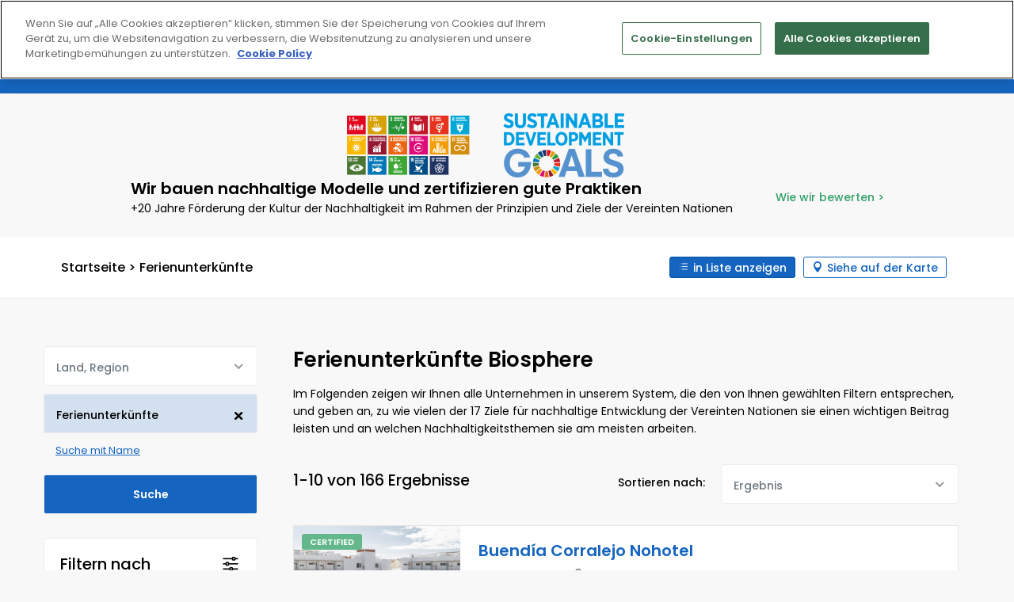

--- FILE ---
content_type: text/html; charset=UTF-8
request_url: https://www.biospheresustainable.com/de/search?pais=0&destino=0&tipo=50&region=0
body_size: 14678
content:
<!DOCTYPE html>
<html lang="de">
    <head>
        <meta charset="utf-8">
        <meta http-equiv="X-UA-Compatible" content="IE=edge">
	<link rel="dns-prefetch" href="https://static.biospheresustainable.com/" />	
        <title>Ferienunterk&uuml;nfte Biosphere | Biosphere Sustainable</title><meta name="description" content="Im Folgenden zeigen wir Ihnen alle Unternehmen in unserem System, die den von Ihnen gew&auml;hlten Filtern entsprechen, und geben an, zu wie vielen der 17 Ziele f&uuml;"/><meta name="twitter:card" content="summary_large_image"/><meta name="twitter:title" content="Ferienunterk&uuml;nfte Biosphere"/><meta name="twitter:description" content="Im Folgenden zeigen wir Ihnen alle Unternehmen in unserem System, die den von Ihnen gew&auml;hlten Filtern entsprechen, und geben an, zu wie vielen der 17 Ziele f&uuml;"/><meta property="og:site_name" content="Biosphere Sustainable"/><meta property="og:url" content="https://www.biospheresustainable.com/de/search"/><meta property="og:type" content="article"/><meta property="og:title" content="Ferienunterk&uuml;nfte Biosphere"/><meta property="og:description" content="Im Folgenden zeigen wir Ihnen alle Unternehmen in unserem System, die den von Ihnen gew&auml;hlten Filtern entsprechen, und geben an, zu wie vielen der 17 Ziele f&uuml;"/>        <link rel="icon" type="image/png" href="https://static.biospheresustainable.com/assets/img/favicon.png?_=1769005129">
        <meta name="viewport" content="width=device-width, initial-scale=1, shrink-to-fit=no">
        <!-- GOOGLE WEB FONT -->
        <link rel="preconnect" href="https://fonts.gstatic.com">
        <link href="https://fonts.googleapis.com/css2?family=Poppins:wght@300;400;500;600;700;800&display=swap" rel="stylesheet">
        <link rel="stylesheet" type="text/css" media="all" href="https://static.biospheresustainable.com/assets/compressed/css_e77047514ece9d7cabc7e9a6c3372297.css?_=1769005129" />
<link rel="alternate" hreflang="en" href="https://www.biospheresustainable.com/en/search?pais=0&destino=0&tipo=50&region=0">
<link rel="alternate" hreflang="es" href="https://www.biospheresustainable.com/es/buscar?pais=0&destino=0&tipo=50&region=0">
<link rel="alternate" hreflang="pt" href="https://www.biospheresustainable.com/pt/search?pais=0&destino=0&tipo=50&region=0">
<link rel="alternate" hreflang="fr" href="https://www.biospheresustainable.com/fr/search?pais=0&destino=0&tipo=50&region=0">
<link rel="alternate" hreflang="ca" href="https://www.biospheresustainable.com/ca/search?pais=0&destino=0&tipo=50&region=0">
<link rel="alternate" hreflang="de" href="https://www.biospheresustainable.com/de/search?pais=0&destino=0&tipo=50&region=0">
<link rel="alternate" hreflang="tr" href="https://www.biospheresustainable.com/tr/search?pais=0&destino=0&tipo=50&region=0">
        <link rel="canonical" href="https://www.biospheresustainable.com/de/search"/>
        <link rel="icon" type="image/png" href="https://static.biospheresustainable.com/assets/img/favicon.png?_=1769005129">
        <!-- Google Tag Manager -->
<script>(function(w,d,s,l,i){w[l]=w[l]||[];w[l].push({'gtm.start':
new Date().getTime(),event:'gtm.js'});var f=d.getElementsByTagName(s)[0],
j=d.createElement(s),dl=l!='dataLayer'?'&l='+l:'';j.async=true;j.src=
'https://www.googletagmanager.com/gtm.js?id='+i+dl;f.parentNode.insertBefore(j,f);
})(window,document,'script','dataLayer','GTM-K886MFK');</script>
<!-- End Google Tag Manager -->

<!-- CookiePro Cookies Consent Notice start for www.biospheresustainable.com -->

<script src="https://cookie-cdn.cookiepro.com/scripttemplates/otSDKStub.js"  type="text/javascript" charset="UTF-8" data-document-language="true" data-domain-script="929f165f-5875-4235-96e2-3c50db75d4ab" ></script>
<script type="text/javascript">
function OptanonWrapper() { }
</script>
<!-- CookiePro Cookies Consent Notice end for www.biospheresustainable.com -->


<meta name="facebook-domain-verification" content="yemz1czbsyq1ghkh66vaobgcjtqms2" />
<meta name="google-site-verification" content="Lb_bmMTXwOuISazIHaX1T6wkwOiwrxmf0wqTwtrnWKg" />    </head>
    <body class="  list-page ">
        <div class="page ">
        <!-- Google Tag Manager (noscript) -->
<noscript><iframe src="https://www.googletagmanager.com/ns.html?id=GTM-K886MFK"
height="0" width="0" style="display:none;visibility:hidden"></iframe></noscript>
<!-- End Google Tag Manager (noscript) -->            <header class="header menu_fixed blue ">
            
            <!-- <div id="preloader"><div data-loader="circle-side"></div></div> --><!-- /Page Preload -->
            
            <div id="logo">
                <a href="https://www.biospheresustainable.com/de">
                    <img alt="Biosphere Sustainable" title="Biosphere Sustainable" class="logo_normal" src="https://static.biospheresustainable.com/assets/img/web/Logo_BS_horizontal_color_texto_balnco.svg?_=1769005129" width="255" height="77">
                    <img src="https://static.biospheresustainable.com/assets/img/web/Logo_BS_horizontal_color.svg?_=1769005129" title="Biosphere Sustainable" alt="Biosphere Sustainable" class="logo_sticky" width="179" height="54">
                </a>
            </div>
            <a href="#menu" class="btn_mobile">
                <div class="hamburger hamburger--spin" id="hamburger">
                    <div class="hamburger-box">
                        <div class="hamburger-inner"></div>
                    </div>
                </div>
            </a>
            <nav id="menu" class="main-menu">
                <ul>
                    
                                                    <li class=""><span>
                                        <a target="" href="https://www.biospheresustainable.com/de/destinations">Biosphere Reiseziele</a>
                                        </span>
                                </li>
                                                                <li class=""><span>
                                        <a target="" href="https://www.biospheresustainable.com/de/companies">Biosphere Unternehmen</a>
                                        </span>
                                </li>
                                                                <li class=""><span>
                                        <a target="" href="https://www.biospheresustainable.com/de/page/43/wie-wir-bei-biosphere-sustainable-bewerten">Wie wir bewerten</a>
                                        </span>
                                </li>
                                                                <li class=""><span>
                                        <a target="" href="https://www.biospheresustainable.com/de/page/59/iber-uns">Über uns</a>
                                        </span>
                                </li>
                                                            <li><span><a href="#">DE</a></span>
                                <ul class="ul-lang">
                                        <li><a href="https://www.biospheresustainable.com/en/search?pais=0&destino=0&tipo=50&region=0" title="English" >English</a></li><li><a href="https://www.biospheresustainable.com/es/buscar?pais=0&destino=0&tipo=50&region=0" title="Espa&ntilde;ol" >Español</a></li><li><a href="https://www.biospheresustainable.com/pt/search?pais=0&destino=0&tipo=50&region=0" title="Portugu&ecirc;s" >Português</a></li><li><a href="https://www.biospheresustainable.com/fr/search?pais=0&destino=0&tipo=50&region=0" title="Fran&ccedil;ais" >Français</a></li><li><a href="https://www.biospheresustainable.com/ca/search?pais=0&destino=0&tipo=50&region=0" title="Catal&agrave;" >Català</a></li><li><a href="https://www.biospheresustainable.com/tr/search?pais=0&destino=0&tipo=50&region=0" title="T&uuml;rk&ccedil;e" >Türkçe</a></li>                                    
                                </ul>
                            </li>
                        

                                            
                     
                </ul>
            </nav>
	</header>
        <main class="list-page">
    <div class="d-none d-lg-block">        <section class=" bloque bloque-banner " >
            <div class="container-fluid">
                <div class="flex container ods-banner">
                    <div><img width="350" src="https://static.biospheresustainable.com/image/get/350/-/c1742de648d1ce00ac1ad06451cfdafc-png/3._banner-png" alt="Biosphere Sustainable" title="Biosphere Sustainable" ></div>        
                      
                        <div>
                            <h3 class="title">Wir bauen nachhaltige Modelle und zertifizieren gute Praktiken</h3>                            <p>+20 Jahre Förderung der Kultur der Nachhaltigkeit im Rahmen der Prinzipien und Ziele der Vereinten Nationen</p>                        </div>
                        <a href="https://www.biospheresustainable.com/de/page/43/wie-wir-bei-biosphere-sustainable-bewerten" target="_self" class="green" title="Wie wir bewerten &gt;">Wie wir bewerten ></a>  
                </div>
            </div>    
        </section>
        </div>    <nav class="secondary_nav style_2 sec-nav-marg">
        <div class="container">
            <div class="d-block d-sm-flex align-items-center">
                <div class="row">
                    <div><h6 class="m-0"><a title="Startseite" href="https://www.biospheresustainable.com/de/search">Startseite</a> > </h6></div>
                                       
                    <div><h6 class="m-0">Ferienunterkünfte</h6></div>                </div>
                <div class="btn-list-type">
                    <a class="btn_1 btn_mapa_lista btn_lista selected" title="in Liste anzeigen"
                       href="javascript:;">in Liste anzeigen</a>
                    <a class="btn_2 btn_mapa_lista btn_mapa" title="Siehe auf der Karte"
                       href="https://www.biospheresustainable.com/de/empresas/2?pais=0&destino=0&tipo=50&region=0">Siehe auf der Karte</a>
                </div>
            </div>
        </div>
    </nav>
        
        
    <div class="container margin_60_35 lista">
        <div class="row">
        
            <aside class="col-lg-3">
                <form id="form-buscador-entidades" action="https://www.biospheresustainable.com/de/search" method="get">
                                <div class="custom-search-input-2 inner-2" id="filters_col_search_new">
                    <h5 class="collapsed d-block d-lg-none" id="collapseFiltros-titulo" data-toggle="collapse" href="#collapseFiltros" role="button" aria-expanded="false"
                        aria-controls="collapseFiltros">Suche</h5>
                    
                    <div class="collapse d-lg-block" id="collapseFiltros">
                                            <div class="filter_type ">
                            <select onchange="web_get_regiones_from_pais_buscador(this);" data-title="Land, Region"
                                    class="valor_seleccionado_class nice-select select-search wide" name="pais">
                                <option value="0" >Beliebiges Land</option>
                                 <option  value="2" >Deutschland</option> <option  value="3" >Andorra</option> <option  value="194" >Argentinien</option> <option  value="4" >Österreich</option> <option  value="196" >Brasilien</option> <option  value="8" >Bulgarien</option> <option  value="60" >Kanada</option> <option  value="9" >Zypern</option> <option  value="198" >Kolumbien</option> <option  value="61" >Costa Rica</option> <option  value="10" >Kroatien</option> <option  value="11" >Dänemark</option> <option  value="100" >Ägypten</option> <option  value="14" >Spanien</option> <option  value="66" >Vereinigte Staaten
</option> <option  value="15" >Estland
</option> <option  value="16" >Finnland</option> <option  value="17" >Frankreich</option> <option  value="19" >Griechenland</option> <option  value="21" >Ungarn</option> <option  value="159" >Indien</option> <option  value="27" >Italien</option> <option  value="74" >Jamaika</option> <option  value="29" >Lettland</option> <option  value="116" >Marokko</option> <option  value="117" >Mauricio</option> <option  value="76" >Mexiko</option> <option  value="37" >Montenegro</option> <option  value="38" >Norwegen</option> <option  value="204" >Peru</option> <option  value="40" >Polen</option> <option  value="41" >Portugal</option> <option  value="42" >Vereinigtes Königreich</option> <option  value="81" >Dominikanische Republik</option> <option  value="44" >Rumänien</option> <option  value="182" >Singapur</option> <option  value="134" >Südafrika</option> <option  value="49" >Schweiz</option> <option  value="186" >Taiwan</option> <option  value="136" >Tansania</option> <option  value="190" >Truthahn</option>                            </select>                            
                            <i class="icon-loading-regiones d-none icon-spinner1 animate-spin"></i>
                            <div id="buscador-entidades-selector-regiones" >
                                                            </div>
                        </div>
                                            <div class="filter_type ">
                            <select onchange="web_get_filtr_atrb_buscador(this);" class="nice-select select-search wide valor-seleccionado" 
                                  data-title="Unternehmenstyp"  name="tipo">
                                <option value="0" >Beliebige Art</option>
                                 <option  value="49" >Hotels</option> <option  value="53" >Restaurants</option> <option  value="66" >Andere Dienstleistungen</option> <option  value="70" >Ländliche Unterkünfte</option> <option  value="61" >Aktiver Naturtourismus</option> <option  selected  value="50" >Ferienunterkünfte</option> <option  value="77" >Reisebüros</option> <option  value="52" >Geschäfte und Läden</option> <option  value="59" >Veranstaltungen</option> <option  value="54" >Museen</option> <option  value="82" >Touristische Informationsbüros</option> <option  value="60" >Reiseveranstalter</option> <option  value="51" >Campingplätze</option> <option  value="55" >Informationszentren</option> <option  value="98" >Strände</option> <option  value="88" >Abenteuersport Tourismus</option> <option  value="72" >Touristische Transportunternehmen</option> <option  value="79" >Dienstleister für Tourismusunternehmen</option> <option  value="76" >Bars und Cafés</option> <option  value="80" >Bildungszentrum</option> <option  value="102" >Gastronomische Produktion und Verkostung</option> <option  value="71" >Kongresszentren und Tagungszentren</option> <option  value="73" >Aquarien und Zoos</option> <option  value="101" >Biobauernhöfe oder Landwirtschaftsschulen</option> <option  value="63" >Golf</option> <option  value="64" >Vergnügungs- und Wasserparks</option> <option  value="100" >Fremdenführer und Unternehmen für Bildungsaktivitäten</option> <option  value="75" >Häfen</option> <option  value="99" >Naturräume für die öffentliche Nutzung</option> <option  value="62" >Fahrzeugvermietung</option> <option  value="85" >Hostel</option> <option  value="78" >Skigebiet</option> <option  value="74" >Thermalbäder und Spas</option> <option  value="84" >Kongressbüro</option> <option  value="96" >Gesundheitsdienste und Gesundheitsaktivitäten</option> <option  value="86" >Märkte</option> <option  value="90" >Supermärkte</option> <option  value="89" >Kaufhäuser</option> <option  value="83" >Unternehmen, die Wasser an Tourismusbetriebe liefern</option>                            </select>
                        </div>
                                             <div class="filter_type">
                            <div class="buscador-nombre-sin-input-div ">
                                <a href="javascript:void(0);" onclick="home_buscador_show_name_search();" >Suche mit Name</a>
							</div>  
                            <div class="buscador-nombre-sin-input-name  d-none ">
                                <div class="form-group buscador-nombre-sin-input-name ">
                                    <input placeholder="Name" 
                                           class="form-control buscador-empresas-filtro-input-nombre" value="" type="text" name="nombre">
                                    <i class="icon_search" style="margin-right: 40px;padding: 0; background: none;"></i>
                                    <i title="Schließen" class="icon-cancel-5" onclick="home_buscador_hide_name_search()"></i>
                                </div>
                            </div>        
                        </div>
                    <input type="submit" class="btn_search" value="Suche">
                    <input hidden name="m" value="0">
                    </div>
                    </div>
                                         
                    <div id="filters_col" class="filtros_buscador ">
                        <a data-toggle="collapse" href="#collapseFilters" aria-expanded="false" aria-controls="collapseFilters" id="filters_col_bt">Filtern nach</a>
                        <div class="collapse show" id="collapseFilters">			
                            <i class="icon-loading-atrib d-none icon-spinner1 animate-spin"></i>
<div class="filter_type filtros-atr">
        <div class="attrib-grupo"><h6><img class="buscador-empresas-filtros-atr-icono" src="https://static.biospheresustainable.com/image/get/-/-/atributos--SEP--594d4b5855030570fce0376b0bebf2e9-png/food_court-png" alt="Lebensmittel und Getr&auml;nke"  title="Lebensmittel und Getr&auml;nke" width="20" height="20">Lebensmittel und Getränke</h6><ul>                    <li>
                        <label title="Bevorzugung und Verwendung von Lebensmitteln aus der unmittelbaren Umgebung (Reduzierung der CO2-Emissionen)." class="container_check " >Km0                            <input type="checkbox" name="atrib[]" value="1" >
                            <span class="checkmark"></span>
                        </label>
                    </li>
                                    <li>
                        <label title="Sie bieten lokale Gerichte oder Produkte an, die typisch f&uuml;r die Gastronomie der Region sind." class="container_check " >Lokale Gastronomie                            <input type="checkbox" name="atrib[]" value="6" >
                            <span class="checkmark"></span>
                        </label>
                    </li>
                                    <li>
                        <label title="Sie haben ihren eigenen Bio-Garten, um sich selbst zu ern&auml;hren." class="container_check " >Gemüsegarten                            <input type="checkbox" name="atrib[]" value="5" >
                            <span class="checkmark"></span>
                        </label>
                    </li>
                                    <li>
                        <label title="Sie bieten Speiseoptionen ohne Fleisch und Fisch an." class="container_check " >Vegetarisch                            <input type="checkbox" name="atrib[]" value="3" >
                            <span class="checkmark"></span>
                        </label>
                    </li>
                                    <li>
                        <label title="Sie bieten Speisen und Getr&auml;nke ohne tierische Produkte an." class="container_check " >Vegan                            <input type="checkbox" name="atrib[]" value="4" >
                            <span class="checkmark"></span>
                        </label>
                    </li>
                                    <li>
                        <label title="Sie verwenden Lebensmittel ohne chemische Bestandteile (Pestizide/D&uuml;ngemittel)." class="container_check " >Bio                            <input type="checkbox" name="atrib[]" value="2" >
                            <span class="checkmark"></span>
                        </label>
                    </li>
                </ul></div><div class="attrib-grupo"><h6><img class="buscador-empresas-filtros-atr-icono" src="https://static.biospheresustainable.com/image/get/-/-/atributos--SEP--0099776b09b161120ca56f37498ef13e-png/espectaculo_local-png" alt="Authentische Unterhaltung"  title="Authentische Unterhaltung" width="20" height="20">Authentische Unterhaltung</h6><ul>                    <li>
                        <label title="In ihren Einrichtungen finden Veranstaltungen und Shows mit Bezug zur lokalen Kultur statt." class="container_check " >Shows                            <input type="checkbox" name="atrib[]" value="7" >
                            <span class="checkmark"></span>
                        </label>
                    </li>
                                    <li>
                        <label title="Sie bieten Touren an, die sich auf die lokale Kultur oder die biologische Vielfalt beziehen und nach Kriterien der Nachhaltigkeit organisiert sind." class="container_check " >Touren                            <input type="checkbox" name="atrib[]" value="8" >
                            <span class="checkmark"></span>
                        </label>
                    </li>
                </ul></div><div class="attrib-grupo"><h6><img class="buscador-empresas-filtros-atr-icono" src="https://static.biospheresustainable.com/image/get/-/-/atributos--SEP--06f358ae116be77236268569d838702f-png/movilidaad-png" alt="Mobilit&auml;t"  title="Mobilit&auml;t" width="20" height="20">Mobilität</h6><ul>                    <li>
                        <label title="Sie verf&uuml;gen &uuml;ber eine Flotte von Elektrofahrzeugen (Fahrr&auml;der/Scooter...)." class="container_check " >E-bikes                            <input type="checkbox" name="atrib[]" value="11" >
                            <span class="checkmark"></span>
                        </label>
                    </li>
                                    <li>
                        <label title="F&uuml;r Kunden und Mitarbeiter stehen Fahrradabstellpl&auml;tze zur Verf&uuml;gung." class="container_check " >Abstellen von Fahrrädern                            <input type="checkbox" name="atrib[]" value="10" >
                            <span class="checkmark"></span>
                        </label>
                    </li>
                                    <li>
                        <label title="Sie verf&uuml;gen &uuml;ber Ladestationen f&uuml;r Elektrofahrzeuge." class="container_check " >Elektrisches Laden                            <input type="checkbox" name="atrib[]" value="12" >
                            <span class="checkmark"></span>
                        </label>
                    </li>
                                    <li>
                        <label title="Sie bieten Transfer- und/oder Carsharing-Optionen f&uuml;r weniger umweltbelastende Gruppenreisen f&uuml;r ihre Kunden/Mitarbeiter an." class="container_check " >Car sharing                            <input type="checkbox" name="atrib[]" value="9" >
                            <span class="checkmark"></span>
                        </label>
                    </li>
                </ul></div><div class="attrib-grupo"><h6><img class="buscador-empresas-filtros-atr-icono" src="https://static.biospheresustainable.com/image/get/-/-/atributos--SEP--8694ced3ea6bd863bab34240e6cc35a8-png/proyecto_medioambiente-png" alt="&Ouml;kologie und Umwelt"  title="&Ouml;kologie und Umwelt" width="20" height="20">Ökologie und Umwelt</h6><ul>                    <li>
                        <label title="Der Einsatz von Einwegplastik wird reduziert und es werden nachhaltigere Alternativen gew&auml;hlt." class="container_check " >Weniger Plastik                             <input type="checkbox" name="atrib[]" value="14" >
                            <span class="checkmark"></span>
                        </label>
                    </li>
                                    <li>
                        <label title="Sie verf&uuml;gen &uuml;ber M&uuml;lleimer und Recyclingsysteme f&uuml;r den gemeinsamen und privaten Gebrauch." class="container_check " >Recycling                            <input type="checkbox" name="atrib[]" value="13" >
                            <span class="checkmark"></span>
                        </label>
                    </li>
                                    <li>
                        <label title="Zusammenarbeit oder F&ouml;rderung von Projekten zum Schutz der Umwelt, der Vegetation und der &Ouml;kosysteme." class="container_check " >Umweltprojekt                            <input type="checkbox" name="atrib[]" value="17" >
                            <span class="checkmark"></span>
                        </label>
                    </li>
                                    <li>
                        <label title="Die Annehmlichkeiten, Textilien oder &auml;hnliches, folgen &ouml;kologischen Kriterien: nachf&uuml;llbar, wiederverwendbar und aus recycelbaren Materialien hergestellt." class="container_check " >Öko-Artikel                            <input type="checkbox" name="atrib[]" value="15" >
                            <span class="checkmark"></span>
                        </label>
                    </li>
                                    <li>
                        <label title="Aktivieren Sie optionale Raum- und Handtuchreinigungsprogramme als ECO-Ma&szlig;nahmen." class="container_check " >Grüne Reinigung                            <input type="checkbox" name="atrib[]" value="16" >
                            <span class="checkmark"></span>
                        </label>
                    </li>
                                    <li>
                        <label title="Zusammenarbeit oder F&ouml;rderung von Projekten zur Pflege, Erhaltung und Wiederherstellung von Tieren." class="container_check " >Tierprojekt                            <input type="checkbox" name="atrib[]" value="18" >
                            <span class="checkmark"></span>
                        </label>
                    </li>
                </ul></div><div class="attrib-grupo"><h6><img class="buscador-empresas-filtros-atr-icono" src="https://static.biospheresustainable.com/image/get/-/-/atributos--SEP--0485c6bb448be6f3663ccacc448e042b-png/calentamiento_global-png" alt="Klimawandel"  title="Klimawandel" width="20" height="20">Klimawandel</h6><ul>                    <li>
                        <label title="Es gibt Gr&uuml;nfl&auml;chen in den Einrichtungen, um die Auswirkungen von W&auml;rmeinseln zu reduzieren und/oder mit einheimischer Vegetation." class="container_check " >Grünflächen                            <input type="checkbox" name="atrib[]" value="23" >
                            <span class="checkmark"></span>
                        </label>
                    </li>
                                    <li>
                        <label title="Sie nutzen erneuerbare Energien in ihren Anlagen." class="container_check " >Erneuerbare Energien                            <input type="checkbox" name="atrib[]" value="19" >
                            <span class="checkmark"></span>
                        </label>
                    </li>
                                    <li>
                        <label title="Das Unternehmen kompensiert einen Teil oder die Gesamtheit seines j&auml;hrlichen Kohlenstoff-Fu&szlig;abdrucks." class="container_check " >Reduzierter CO2-Fußabdruck                            <input type="checkbox" name="atrib[]" value="20" >
                            <span class="checkmark"></span>
                        </label>
                    </li>
                                    <li>
                        <label title="Priorisiert die Nutzung von Einrichtungen und Infrastrukturen, die den Energieverbrauch minimieren." class="container_check " >Energieverantwortung                            <input type="checkbox" name="atrib[]" value="21" >
                            <span class="checkmark"></span>
                        </label>
                    </li>
                                    <li>
                        <label title="Der Gast kann seinen eigenen Energieverbrauch im Zimmer kontrollieren (Licht, Klimaanlage usw.)." class="container_check " >Energiekontrolle                            <input type="checkbox" name="atrib[]" value="22" >
                            <span class="checkmark"></span>
                        </label>
                    </li>
                </ul></div><div class="attrib-grupo"><h6><img class="buscador-empresas-filtros-atr-icono" src="https://static.biospheresustainable.com/image/get/-/-/atributos--SEP--954fa15fea53cb57b767e1c6b4daaa42-png/movilidad_limitada-png" alt="Erreichbarkeit"  title="Erreichbarkeit" width="20" height="20">Erreichbarkeit</h6><ul>                    <li>
                        <label title="Sie verf&uuml;gen &uuml;ber Einrichtungen, die f&uuml;r Menschen mit eingeschr&auml;nkter Mobilit&auml;t geeignet sind." class="container_check " >Angepasster Zugang                            <input type="checkbox" name="atrib[]" value="24" >
                            <span class="checkmark"></span>
                        </label>
                    </li>
                                    <li>
                        <label title="Um das Verst&auml;ndnis zu erleichtern, werden grafische Hilfsmittel bereitgestellt." class="container_check " >Visuelle Unterstützung                            <input type="checkbox" name="atrib[]" value="25" >
                            <span class="checkmark"></span>
                        </label>
                    </li>
                                    <li>
                        <label title="Informationselemente in Brailleschrift f&uuml;r Menschen mit vollst&auml;ndiger oder teilweiser Sehbehinderung." class="container_check " >Braille                            <input type="checkbox" name="atrib[]" value="31" >
                            <span class="checkmark"></span>
                        </label>
                    </li>
                                    <li>
                        <label title="Hilfsmittel und Hilfsmittel mit Ton/Audiobeschreibungen, um visuelle Inhalte zug&auml;nglich zu machen." class="container_check " >Audioanleitung                            <input type="checkbox" name="atrib[]" value="26" >
                            <span class="checkmark"></span>
                        </label>
                    </li>
                </ul></div><div class="attrib-grupo"><h6><img class="buscador-empresas-filtros-atr-icono" src="https://static.biospheresustainable.com/image/get/-/-/atributos--SEP--d5e7f3ad21e795ee534f6e2351dc3e0b-png/proyectos_solidarios-png" alt="Global denken, lokal handeln"  title="Global denken, lokal handeln" width="20" height="20">Global denken, lokal handeln</h6><ul>                    <li>
                        <label title="Tr&auml;gt sozial oder wirtschaftlich zum lokalen Umfeld bei." class="container_check " >Positiver Lokaler Einfluss                            <input type="checkbox" name="atrib[]" value="27" >
                            <span class="checkmark"></span>
                        </label>
                    </li>
                                    <li>
                        <label title="Sie nehmen an Solidarit&auml;tsprojekten zugunsten des Wohlfahrtsstaates teil, arbeiten mit Initiativen mit sozialer Zielsetzung zusammen und/oder f&uuml;hren diese durch." class="container_check " >Solidaritätsprojekt                            <input type="checkbox" name="atrib[]" value="30" >
                            <span class="checkmark"></span>
                        </label>
                    </li>
                                    <li>
                        <label title="Stellen Sie lokale Mitarbeiter ein." class="container_check " >Lokale Beschäftigung                            <input type="checkbox" name="atrib[]" value="28" >
                            <span class="checkmark"></span>
                        </label>
                    </li>
                                    <li>
                        <label title="In seinem Angebot finden Sie lokale Dienstleistungen und Produkte." class="container_check " >Lokales Angebot                            <input type="checkbox" name="atrib[]" value="29" >
                            <span class="checkmark"></span>
                        </label>
                    </li>
                </ul></div></div>
                            <div class="filter_type ">
                                <h6>Zertifizierung</h6>
                                <ul>
                                    <li>
                                        <label class="container_check mt-2 mb-2">Biosphere Certified                                            <img src="https://static.biospheresustainable.com/assets/img/favicon.png?_=1769005129" width="22" alt="logo" class="logo-certified-filter"> 
                                            <input type="checkbox" name="certified" checked>
                                            <span class="checkmark"></span>
                                        </label>
                                    </li>
                                    <li>
                                        <label class="container_check">Biosphere Committed                                            <input type="checkbox" name="commited" checked>
                                            <span class="checkmark"></span>
                                        </label>
                                    </li>

                                </ul>
                            </div>
                                                        <div class="filter_type custom-search-input-2 p-0 border-0 inner-2 filters_col_search_destinos" >
                                <h6>Wählen Sie ein Reiseziel:</h6>
                                <select class="wide nice-select select-search " name="destino">
                                    <option value="0" >Beliebiges Ziel</option>
                                     <option  value="20" >Aldeias Históricas de Portugal</option> <option  value="33" >Alentejo</option> <option  value="157" >Aljezur</option> <option  value="138" >Alvaiázere</option> <option  value="25" >Barcelona</option> <option  value="27" >Cariboo Chilcotin Coast Tourism Association</option> <option  value="22" >Catalunya</option> <option  value="43" >Centro de Portugal</option> <option  value="134" >Charlevoix</option> <option  value="26" >Costa Barcelona</option> <option  value="6" >El Pirineo y las Tierras de Lleida</option> <option  value="13" >Gijón/Xixón</option> <option  value="47" >Gran Canaria</option> <option  value="49" >Greater Victoria</option> <option  value="28" >Kootenay Rockies Tourism Association</option> <option  value="15" >Lanzarote</option> <option  value="146" >Mértola</option> <option  value="35" >Município de Mafra</option> <option  value="58" >Paisajes Barcelona</option> <option  value="114" >Pamplona</option> <option  value="104" >Peñiscola</option> <option  value="59" >Pirineos Barcelona</option> <option  value="145" >Porto Covo</option> <option  value="105" >Puerto Iguazú</option> <option  value="111" >Région de Québec</option> <option  value="21" >Reserva da Biosfera Transfronteiriça Meseta Ibérica</option> <option  value="129" >Roses</option> <option  value="143" >Ruta del Vino Ribera del Duero</option> <option  value="150" >Tarragona</option> <option  value="5" >Tenerife</option> <option  value="8" >Thompson Okanagan</option> <option  value="30" >Vancouver Island</option> <option  value="23" >Vilafranca del Penedés</option> <option  value="17" >Vitoria-Gasteiz</option> <option  value="36" >Vouzela</option>                                </select>
                            </div>
                                                        <input type="submit" class="btn_search" value="Suche">

                        </div>
                    </div>

                                        
                </form>
                
                
            </aside>
            
            <div class="col-lg-9 lista-destinos" id="list_sidebar">
                <div class="container mb-4">
                    <h2 class="title">Ferienunterkünfte Biosphere</h2>                    <p class="text">Im Folgenden zeigen wir Ihnen alle Unternehmen in unserem System, die den von Ihnen gewählten Filtern entsprechen, und geben an, zu wie vielen der 17 Ziele für nachhaltige Entwicklung der Vereinten Nationen sie einen wichtigen Beitrag leisten und an welchen Nachhaltigkeitsthemen sie am meisten arbeiten.</p>                    
                       
                    
                    
                    <div class="row">
                        <div class="col-12 col-md-12 col-lg-4 col-xl-4 col-filter-map">
                            <h2 class="title title-buscar-resultados mt-2 ">1-10 von 166 Ergebnisse</h2>
                                                    </div>
                        <div class="col-12 col-md-12 col-lg-8 col-xl-8 col-filter-order">   
                                                        <label class="web-buscador-entidades-label-ordenar d-block d-sm-none">Sortieren nach:</label>
                            <label class="web-buscador-entidades-label-ordenar d-none d-sm-block float-right">Sortieren nach:</label>
                            <div class="custom-search-input-2 inner-2 float-right mb-0" id="ordenar">                       
                                    <div class="form-group">                                
                                        <select onchange="web_buscador_entidades_ordenar_por(this)" class="wide" style="height: 600px;">
                                            <option selected value="https://www.biospheresustainable.com/de/search?pais=0&destino=0&tipo=50&region=0&o=0">Ergebnis</option>
                                            <option  value="https://www.biospheresustainable.com/de/search?pais=0&destino=0&tipo=50&region=0&o=1">Titel A-Z</option>
                                            <option  value="https://www.biospheresustainable.com/de/search?pais=0&destino=0&tipo=50&region=0&o=2">Titel Z-A</option>
                                                                                    </select>                                
                                    </div>
                            </div>
                            
                        </div>
                    </div>
                    
                    
                </div>
                
                                <div class="isotope-wrapper row">
                    
                    
<div class="col-sm-6 col-xl-12 " data-sc="29" data-pb="352">
<div class="box_list isotope-item latest">    
    <div class="row no-gutters">
        <div class="col-sm-12 col-xl-3 img-col">	
            <a href="https://www.biospheresustainable.com/de/community/buendia-corralejo-nohotel/2278" target="emp2278"><span class="pill-distincion" ><span class="distincion-2" >Certified</span></span>                <img src="https://static.biospheresustainable.com/image/get/638/570/entidades--SEP--f5632e659d6a31d6f62fbb47b577e05c-jpg/buend_a_loft_1-jpg" class="img-fluid" title="Buend&iacute;a Corralejo Nohotel" alt="Buend&iacute;a Corralejo Nohotel"></a>
        </div>

        <div class="col-sm-12  col-xl-9 text-col">
            <div class="wrapper h-100">
                <div class="row h-100">
                    <div class="col-12 col-xl-9 text-entidad">
                        <h3 class="entity-name"><a title="Buend&iacute;a Corralejo Nohotel" alt="Buend&iacute;a Corralejo Nohotel" href="https://www.biospheresustainable.com/de/community/buendia-corralejo-nohotel/2278" target="emp2278">Buendía Corralejo Nohotel</a></h3>
                        <div class="div-direccion-buscador-entidad">
                            <span class="nom-tipo-ent">Ferienunterkünfte</span>                            <span class="elegant-map">La Oliva, Spanien</span>  
                                                            <a class="ver-mapa" href="https://www.biospheresustainable.com/de/map?empresa=2278">Siehe auf der Karte</a>
                                                        </div>
                        
                    </div>
                    <div class="col-12">
                        <div class="row row-ambitos-etiquet-buscador-empr">
                                                        <div class="col-6 col-lg-7 col-ambitos-buscador-empr">
                                <div class="row">
                                                                                <div class="col-12 col-xl-4 ">
                                                <div class="ambito">
                                                    <span class="nom">Umwelt und Klimawandel</span>
                                                    <div class="c100  p30 center">
                                                        <img class="img" src="https://static.biospheresustainable.com/image/get/20/20/9dae4c1a6e69d516463a6b2d52277e32-png/leaves_of_a_plant-png" title="Feld - Umwelt und Klimawandel"
                                                             alt="Feld - Umwelt und Klimawandel"/>
                                                        <div class="slice">
                                                            <div class="bar"></div>
                                                            <div class="fill"></div>
                                                        </div>
                                                     </div>
                                                </div>
                                            </div>
                                                                                        <div class="col-12 col-xl-4 ">
                                                <div class="ambito">
                                                    <span class="nom">Gesellschaft und Kultur</span>
                                                    <div class="c100  p26 center">
                                                        <img class="img" src="https://static.biospheresustainable.com/image/get/20/20/592c3412470cb5de3bd6c8a40e7b043e-png/team-png" title="Feld - Gesellschaft und Kultur"
                                                             alt="Feld - Gesellschaft und Kultur"/>
                                                        <div class="slice">
                                                            <div class="bar"></div>
                                                            <div class="fill"></div>
                                                        </div>
                                                     </div>
                                                </div>
                                            </div>
                                                                                        <div class="col-12 col-xl-4 ">
                                                <div class="ambito">
                                                    <span class="nom">Lokale Entwicklung</span>
                                                    <div class="c100  p22 center">
                                                        <img class="img" src="https://static.biospheresustainable.com/image/get/20/20/fecb8c31d7920701851e166042936dd2-png/political_science-png" title="Feld - Lokale Entwicklung"
                                                             alt="Feld - Lokale Entwicklung"/>
                                                        <div class="slice">
                                                            <div class="bar"></div>
                                                            <div class="fill"></div>
                                                        </div>
                                                     </div>
                                                </div>
                                            </div>
                                                                            </div>
                            </div>
                                                        <div class="col-6 col-lg-5 col-atrib-buscador-empr ">
                                <div class="row">                                            <div class="div-imagen-tematica-buscador col-12 col-xl-6 "><img class="imagen-tematica-buscador" 
                                                src="https://static.biospheresustainable.com/image/get/-/-/atributos--SEP--4791eb9a88005ab547245688aaa86256-png/km0-png"  width="18" height="18" title="Bevorzugung und Verwendung von Lebensmitteln aus der unmittelbaren Umgebung (Reduzierung der CO2-Emissionen)." 
                                                alt="Bevorzugung und Verwendung von Lebensmitteln aus der unmittelbaren Umgebung (Reduzierung der CO2-Emissionen)."/> <span title="Bevorzugung und Verwendung von Lebensmitteln aus der unmittelbaren Umgebung (Reduzierung der CO2-Emissionen)." class="">Km0</span>
                                            </div>
                                                                                    <div class="div-imagen-tematica-buscador col-12 col-xl-6 "><img class="imagen-tematica-buscador" 
                                                src="https://static.biospheresustainable.com/image/get/-/-/atributos--SEP--b1d80ea68599a1cd78ace24442aefce7-png/gastronomia_local-png"  width="18" height="18" title="Sie bieten lokale Gerichte oder Produkte an, die typisch f&uuml;r die Gastronomie der Region sind." 
                                                alt="Sie bieten lokale Gerichte oder Produkte an, die typisch f&uuml;r die Gastronomie der Region sind."/> <span title="Sie bieten lokale Gerichte oder Produkte an, die typisch f&uuml;r die Gastronomie der Region sind." class="">Lokale Gastronomie</span>
                                            </div>
                                                                                    <div class="div-imagen-tematica-buscador col-12 col-xl-6 "><img class="imagen-tematica-buscador" 
                                                src="https://static.biospheresustainable.com/image/get/-/-/atributos--SEP--96aee808457edcc9e266b537e5bccdda-png/vegetariano-png"  width="18" height="18" title="Sie bieten Speiseoptionen ohne Fleisch und Fisch an." 
                                                alt="Sie bieten Speiseoptionen ohne Fleisch und Fisch an."/> <span title="Sie bieten Speiseoptionen ohne Fleisch und Fisch an." class="">Vegetarisch</span>
                                            </div>
                                                                                    <div class="div-imagen-tematica-buscador col-12 col-xl-6 "><img class="imagen-tematica-buscador" 
                                                src="https://static.biospheresustainable.com/image/get/-/-/atributos--SEP--f949cd2c558106b9315229b8d6b6099b-png/vegano-png"  width="18" height="18" title="Sie bieten Speisen und Getr&auml;nke ohne tierische Produkte an." 
                                                alt="Sie bieten Speisen und Getr&auml;nke ohne tierische Produkte an."/> <span title="Sie bieten Speisen und Getr&auml;nke ohne tierische Produkte an." class="">Vegan</span>
                                            </div>
                                        </div>                            </div>
                        </div>
                    </div>
                                        <div class="col-12 button-entidad-buscador">
                    <a href="https://www.biospheresustainable.com/de/community/buendia-corralejo-nohotel/2278" target="emp2278" title="Buend&iacute;a Corralejo Nohotel" alt="Buend&iacute;a Corralejo Nohotel" 
                       class="ver-ficha">Siehe Profil</a>
                                            <a href="https://en.buendiacorralejo.com/" title="Buend&iacute;a Corralejo Nohotel" alt="Buend&iacute;a Corralejo Nohotel" 
                           target="_blank" rel="nofollow" class="btn_1 purchase">Reservieren</a>
                                        </div>
                </div>
                                            </div>
        </div>

    </div>
</div>
</div>



<div class="col-sm-6 col-xl-12 " data-sc="40" data-pb="345">
<div class="box_list isotope-item latest">    
    <div class="row no-gutters">
        <div class="col-sm-12 col-xl-3 img-col">	
            <a href="https://www.biospheresustainable.com/de/community/casa-das-palmeiras-nature-houses-pedagogic-farm/257" target="emp257"><span class="pill-distincion" ><span class="distincion-2" >Certified</span></span>                <img src="https://static.biospheresustainable.com/image/get/638/570/entidades--SEP--6dce4662fc639c0c0628389eb5124a80-jpg/hz_casadoceleiro_casadaspalmeiras_4_easy_resize_com-jpg" class="img-fluid" title="Casa das Palmeiras - Nature Houses &amp; Pedagogic Farm" alt="Casa das Palmeiras - Nature Houses &amp; Pedagogic Farm"></a>
        </div>

        <div class="col-sm-12  col-xl-9 text-col">
            <div class="wrapper h-100">
                <div class="row h-100">
                    <div class="col-12 col-xl-9 text-entidad">
                        <h3 class="entity-name"><a title="Casa das Palmeiras - Nature Houses &amp; Pedagogic Farm" alt="Casa das Palmeiras - Nature Houses &amp; Pedagogic Farm" href="https://www.biospheresustainable.com/de/community/casa-das-palmeiras-nature-houses-pedagogic-farm/257" target="emp257">Casa das Palmeiras - Nature Houses & Pedagogic Farm</a></h3>
                        <div class="div-direccion-buscador-entidad">
                            <span class="nom-tipo-ent">Ferienunterkünfte</span>                            <span class="elegant-map">Mangualde, Portugal</span>  
                                                            <a class="ver-mapa" href="https://www.biospheresustainable.com/de/map?empresa=257">Siehe auf der Karte</a>
                                                        </div>
                        
                    </div>
                    <div class="col-12">
                        <div class="row row-ambitos-etiquet-buscador-empr">
                                                        <div class="col-6 col-lg-7 col-ambitos-buscador-empr">
                                <div class="row">
                                                                                <div class="col-12 col-xl-4 ">
                                                <div class="ambito">
                                                    <span class="nom">Umwelt und Klimawandel</span>
                                                    <div class="c100  p29 center">
                                                        <img class="img" src="https://static.biospheresustainable.com/image/get/20/20/9dae4c1a6e69d516463a6b2d52277e32-png/leaves_of_a_plant-png" title="Feld - Umwelt und Klimawandel"
                                                             alt="Feld - Umwelt und Klimawandel"/>
                                                        <div class="slice">
                                                            <div class="bar"></div>
                                                            <div class="fill"></div>
                                                        </div>
                                                     </div>
                                                </div>
                                            </div>
                                                                                        <div class="col-12 col-xl-4 ">
                                                <div class="ambito">
                                                    <span class="nom">Gesellschaft und Kultur</span>
                                                    <div class="c100  p27 center">
                                                        <img class="img" src="https://static.biospheresustainable.com/image/get/20/20/592c3412470cb5de3bd6c8a40e7b043e-png/team-png" title="Feld - Gesellschaft und Kultur"
                                                             alt="Feld - Gesellschaft und Kultur"/>
                                                        <div class="slice">
                                                            <div class="bar"></div>
                                                            <div class="fill"></div>
                                                        </div>
                                                     </div>
                                                </div>
                                            </div>
                                                                                        <div class="col-12 col-xl-4 ">
                                                <div class="ambito">
                                                    <span class="nom">Lokale Entwicklung</span>
                                                    <div class="c100  p26 center">
                                                        <img class="img" src="https://static.biospheresustainable.com/image/get/20/20/fecb8c31d7920701851e166042936dd2-png/political_science-png" title="Feld - Lokale Entwicklung"
                                                             alt="Feld - Lokale Entwicklung"/>
                                                        <div class="slice">
                                                            <div class="bar"></div>
                                                            <div class="fill"></div>
                                                        </div>
                                                     </div>
                                                </div>
                                            </div>
                                                                            </div>
                            </div>
                                                        <div class="col-6 col-lg-5 col-atrib-buscador-empr ">
                                <div class="row">                                            <div class="div-imagen-tematica-buscador col-12 col-xl-6 "><img class="imagen-tematica-buscador" 
                                                src="https://static.biospheresustainable.com/image/get/-/-/atributos--SEP--4791eb9a88005ab547245688aaa86256-png/km0-png"  width="18" height="18" title="Bevorzugung und Verwendung von Lebensmitteln aus der unmittelbaren Umgebung (Reduzierung der CO2-Emissionen)." 
                                                alt="Bevorzugung und Verwendung von Lebensmitteln aus der unmittelbaren Umgebung (Reduzierung der CO2-Emissionen)."/> <span title="Bevorzugung und Verwendung von Lebensmitteln aus der unmittelbaren Umgebung (Reduzierung der CO2-Emissionen)." class="">Km0</span>
                                            </div>
                                                                                    <div class="div-imagen-tematica-buscador col-12 col-xl-6 "><img class="imagen-tematica-buscador" 
                                                src="https://static.biospheresustainable.com/image/get/-/-/atributos--SEP--96aee808457edcc9e266b537e5bccdda-png/vegetariano-png"  width="18" height="18" title="Sie bieten Speiseoptionen ohne Fleisch und Fisch an." 
                                                alt="Sie bieten Speiseoptionen ohne Fleisch und Fisch an."/> <span title="Sie bieten Speiseoptionen ohne Fleisch und Fisch an." class="">Vegetarisch</span>
                                            </div>
                                                                                    <div class="div-imagen-tematica-buscador col-12 col-xl-6 "><img class="imagen-tematica-buscador" 
                                                src="https://static.biospheresustainable.com/image/get/-/-/atributos--SEP--586f1408b3f07dc7b3ba0020350e9e32-png/comida_ecolo_gica-png"  width="18" height="18" title="Sie verwenden Lebensmittel ohne chemische Bestandteile (Pestizide/D&uuml;ngemittel)." 
                                                alt="Sie verwenden Lebensmittel ohne chemische Bestandteile (Pestizide/D&uuml;ngemittel)."/> <span title="Sie verwenden Lebensmittel ohne chemische Bestandteile (Pestizide/D&uuml;ngemittel)." class="">Bio</span>
                                            </div>
                                                                                    <div class="div-imagen-tematica-buscador col-12 col-xl-6 "><img class="imagen-tematica-buscador" 
                                                src="https://static.biospheresustainable.com/image/get/-/-/atributos--SEP--4cc9074ecaf48ea1b3edbfbb4a9ca48a-png/bike_parking-png"  width="18" height="18" title="F&uuml;r Kunden und Mitarbeiter stehen Fahrradabstellpl&auml;tze zur Verf&uuml;gung." 
                                                alt="F&uuml;r Kunden und Mitarbeiter stehen Fahrradabstellpl&auml;tze zur Verf&uuml;gung."/> <span title="F&uuml;r Kunden und Mitarbeiter stehen Fahrradabstellpl&auml;tze zur Verf&uuml;gung." class="">Abstellen von Fahrrädern</span>
                                            </div>
                                        </div>                            </div>
                        </div>
                    </div>
                                        <div class="col-12 button-entidad-buscador">
                    <a href="https://www.biospheresustainable.com/de/community/casa-das-palmeiras-nature-houses-pedagogic-farm/257" target="emp257" title="Casa das Palmeiras - Nature Houses &amp; Pedagogic Farm" alt="Casa das Palmeiras - Nature Houses &amp; Pedagogic Farm" 
                       class="ver-ficha">Siehe Profil</a>
                                            <a href="https://www.casadaspalmeiras.pt/" title="Casa das Palmeiras - Nature Houses &amp; Pedagogic Farm" alt="Casa das Palmeiras - Nature Houses &amp; Pedagogic Farm" 
                           target="_blank" rel="nofollow" class="btn_1 purchase">Reservieren</a>
                                        </div>
                </div>
                                            </div>
        </div>

    </div>
</div>
</div>



<div class="col-sm-6 col-xl-12 " data-sc="25" data-pb="292">
<div class="box_list isotope-item latest">    
    <div class="row no-gutters">
        <div class="col-sm-12 col-xl-3 img-col">	
            <a href="https://www.biospheresustainable.com/de/community/sol-mogan-suites/5667" target="emp5667"><span class="pill-distincion" ><span class="distincion-2" >Certified</span></span>                <img src="https://static.biospheresustainable.com/image/get/638/570/entidades--SEP--9e0ce4ce5d9bd478565fd73c0436c988-png/logo_sol_rayos-png" class="img-fluid" title="SOL MOGAN SUITES" alt="SOL MOGAN SUITES"></a>
        </div>

        <div class="col-sm-12  col-xl-9 text-col">
            <div class="wrapper h-100">
                <div class="row h-100">
                    <div class="col-12 col-xl-9 text-entidad">
                        <h3 class="entity-name"><a title="SOL MOGAN SUITES" alt="SOL MOGAN SUITES" href="https://www.biospheresustainable.com/de/community/sol-mogan-suites/5667" target="emp5667">SOL MOGAN SUITES</a></h3>
                        <div class="div-direccion-buscador-entidad">
                            <span class="nom-tipo-ent">Ferienunterkünfte</span>                            <span class="elegant-map">Mogán, Spanien</span>  
                                                            <a class="ver-mapa" href="https://www.biospheresustainable.com/de/map?empresa=5667">Siehe auf der Karte</a>
                                                        </div>
                        
                    </div>
                    <div class="col-12">
                        <div class="row row-ambitos-etiquet-buscador-empr">
                                                        <div class="col-6 col-lg-7 col-ambitos-buscador-empr">
                                <div class="row">
                                                                                <div class="col-12 col-xl-4 ">
                                                <div class="ambito">
                                                    <span class="nom">Umwelt und Klimawandel</span>
                                                    <div class="c100  p25 center">
                                                        <img class="img" src="https://static.biospheresustainable.com/image/get/20/20/9dae4c1a6e69d516463a6b2d52277e32-png/leaves_of_a_plant-png" title="Feld - Umwelt und Klimawandel"
                                                             alt="Feld - Umwelt und Klimawandel"/>
                                                        <div class="slice">
                                                            <div class="bar"></div>
                                                            <div class="fill"></div>
                                                        </div>
                                                     </div>
                                                </div>
                                            </div>
                                                                                        <div class="col-12 col-xl-4 ">
                                                <div class="ambito">
                                                    <span class="nom">Gesellschaft und Kultur</span>
                                                    <div class="c100  p21 center">
                                                        <img class="img" src="https://static.biospheresustainable.com/image/get/20/20/592c3412470cb5de3bd6c8a40e7b043e-png/team-png" title="Feld - Gesellschaft und Kultur"
                                                             alt="Feld - Gesellschaft und Kultur"/>
                                                        <div class="slice">
                                                            <div class="bar"></div>
                                                            <div class="fill"></div>
                                                        </div>
                                                     </div>
                                                </div>
                                            </div>
                                                                                        <div class="col-12 col-xl-4 ">
                                                <div class="ambito">
                                                    <span class="nom">Lokale Entwicklung</span>
                                                    <div class="c100  p22 center">
                                                        <img class="img" src="https://static.biospheresustainable.com/image/get/20/20/fecb8c31d7920701851e166042936dd2-png/political_science-png" title="Feld - Lokale Entwicklung"
                                                             alt="Feld - Lokale Entwicklung"/>
                                                        <div class="slice">
                                                            <div class="bar"></div>
                                                            <div class="fill"></div>
                                                        </div>
                                                     </div>
                                                </div>
                                            </div>
                                                                            </div>
                            </div>
                                                        <div class="col-6 col-lg-5 col-atrib-buscador-empr ">
                                <div class="row">                                            <div class="div-imagen-tematica-buscador col-12 col-xl-6 "><img class="imagen-tematica-buscador" 
                                                src="https://static.biospheresustainable.com/image/get/-/-/atributos--SEP--4791eb9a88005ab547245688aaa86256-png/km0-png"  width="18" height="18" title="Bevorzugung und Verwendung von Lebensmitteln aus der unmittelbaren Umgebung (Reduzierung der CO2-Emissionen)." 
                                                alt="Bevorzugung und Verwendung von Lebensmitteln aus der unmittelbaren Umgebung (Reduzierung der CO2-Emissionen)."/> <span title="Bevorzugung und Verwendung von Lebensmitteln aus der unmittelbaren Umgebung (Reduzierung der CO2-Emissionen)." class="">Km0</span>
                                            </div>
                                                                                    <div class="div-imagen-tematica-buscador col-12 col-xl-6 "><img class="imagen-tematica-buscador" 
                                                src="https://static.biospheresustainable.com/image/get/-/-/atributos--SEP--b1d80ea68599a1cd78ace24442aefce7-png/gastronomia_local-png"  width="18" height="18" title="Sie bieten lokale Gerichte oder Produkte an, die typisch f&uuml;r die Gastronomie der Region sind." 
                                                alt="Sie bieten lokale Gerichte oder Produkte an, die typisch f&uuml;r die Gastronomie der Region sind."/> <span title="Sie bieten lokale Gerichte oder Produkte an, die typisch f&uuml;r die Gastronomie der Region sind." class="">Lokale Gastronomie</span>
                                            </div>
                                                                                    <div class="div-imagen-tematica-buscador col-12 col-xl-6 "><img class="imagen-tematica-buscador" 
                                                src="https://static.biospheresustainable.com/image/get/-/-/atributos--SEP--60e0f4644972421de37918ce5ef60e85-png/huerto_2-png"  width="18" height="18" title="Sie haben ihren eigenen Bio-Garten, um sich selbst zu ern&auml;hren." 
                                                alt="Sie haben ihren eigenen Bio-Garten, um sich selbst zu ern&auml;hren."/> <span title="Sie haben ihren eigenen Bio-Garten, um sich selbst zu ern&auml;hren." class="">Gemüsegarten</span>
                                            </div>
                                                                                    <div class="div-imagen-tematica-buscador col-12 col-xl-6 "><img class="imagen-tematica-buscador" 
                                                src="https://static.biospheresustainable.com/image/get/-/-/atributos--SEP--4cc9074ecaf48ea1b3edbfbb4a9ca48a-png/bike_parking-png"  width="18" height="18" title="F&uuml;r Kunden und Mitarbeiter stehen Fahrradabstellpl&auml;tze zur Verf&uuml;gung." 
                                                alt="F&uuml;r Kunden und Mitarbeiter stehen Fahrradabstellpl&auml;tze zur Verf&uuml;gung."/> <span title="F&uuml;r Kunden und Mitarbeiter stehen Fahrradabstellpl&auml;tze zur Verf&uuml;gung." class="">Abstellen von Fahrrädern</span>
                                            </div>
                                        </div>                            </div>
                        </div>
                    </div>
                                        <div class="col-12 button-entidad-buscador">
                    <a href="https://www.biospheresustainable.com/de/community/sol-mogan-suites/5667" target="emp5667" title="SOL MOGAN SUITES" alt="SOL MOGAN SUITES" 
                       class="ver-ficha">Siehe Profil</a>
                                            <a href="https://www.solmogansuites.com/" title="SOL MOGAN SUITES" alt="SOL MOGAN SUITES" 
                           target="_blank" rel="nofollow" class="btn_1 purchase">Reservieren</a>
                                        </div>
                </div>
                                            </div>
        </div>

    </div>
</div>
</div>



<div class="col-sm-6 col-xl-12 " data-sc="26" data-pb="274">
<div class="box_list isotope-item latest">    
    <div class="row no-gutters">
        <div class="col-sm-12 col-xl-3 img-col">	
            <a href="https://www.biospheresustainable.com/de/community/resort-cordial-santa-agueda/2395" target="emp2395"><span class="pill-distincion" ><span class="distincion-2" >Certified</span></span>                <img src="https://static.biospheresustainable.com/image/get/638/570/entidades--SEP--89fd77eb001d29d706495812b4cc3fa4-jpg/r-jpg" class="img-fluid" title="Resort Cordial Santa &Aacute;gueda" alt="Resort Cordial Santa &Aacute;gueda"></a>
        </div>

        <div class="col-sm-12  col-xl-9 text-col">
            <div class="wrapper h-100">
                <div class="row h-100">
                    <div class="col-12 col-xl-9 text-entidad">
                        <h3 class="entity-name"><a title="Resort Cordial Santa &Aacute;gueda" alt="Resort Cordial Santa &Aacute;gueda" href="https://www.biospheresustainable.com/de/community/resort-cordial-santa-agueda/2395" target="emp2395">Resort Cordial Santa Águeda</a></h3>
                        <div class="div-direccion-buscador-entidad">
                            <span class="nom-tipo-ent">Ferienunterkünfte</span>                            <span class="elegant-map">San Bartolomé de Tirajana, Spanien</span>  
                                                            <a class="ver-mapa" href="https://www.biospheresustainable.com/de/map?empresa=2395">Siehe auf der Karte</a>
                                                        </div>
                        
                    </div>
                    <div class="col-12">
                        <div class="row row-ambitos-etiquet-buscador-empr">
                                                        <div class="col-6 col-lg-7 col-ambitos-buscador-empr">
                                <div class="row">
                                                                                <div class="col-12 col-xl-4 ">
                                                <div class="ambito">
                                                    <span class="nom">Umwelt und Klimawandel</span>
                                                    <div class="c100  p22 center">
                                                        <img class="img" src="https://static.biospheresustainable.com/image/get/20/20/9dae4c1a6e69d516463a6b2d52277e32-png/leaves_of_a_plant-png" title="Feld - Umwelt und Klimawandel"
                                                             alt="Feld - Umwelt und Klimawandel"/>
                                                        <div class="slice">
                                                            <div class="bar"></div>
                                                            <div class="fill"></div>
                                                        </div>
                                                     </div>
                                                </div>
                                            </div>
                                                                                        <div class="col-12 col-xl-4 ">
                                                <div class="ambito">
                                                    <span class="nom">Gesellschaft und Kultur</span>
                                                    <div class="c100  p28 center">
                                                        <img class="img" src="https://static.biospheresustainable.com/image/get/20/20/592c3412470cb5de3bd6c8a40e7b043e-png/team-png" title="Feld - Gesellschaft und Kultur"
                                                             alt="Feld - Gesellschaft und Kultur"/>
                                                        <div class="slice">
                                                            <div class="bar"></div>
                                                            <div class="fill"></div>
                                                        </div>
                                                     </div>
                                                </div>
                                            </div>
                                                                                        <div class="col-12 col-xl-4 ">
                                                <div class="ambito">
                                                    <span class="nom">Lokale Entwicklung</span>
                                                    <div class="c100  p19 center">
                                                        <img class="img" src="https://static.biospheresustainable.com/image/get/20/20/fecb8c31d7920701851e166042936dd2-png/political_science-png" title="Feld - Lokale Entwicklung"
                                                             alt="Feld - Lokale Entwicklung"/>
                                                        <div class="slice">
                                                            <div class="bar"></div>
                                                            <div class="fill"></div>
                                                        </div>
                                                     </div>
                                                </div>
                                            </div>
                                                                            </div>
                            </div>
                                                        <div class="col-6 col-lg-5 col-atrib-buscador-empr ">
                                <div class="row">                                            <div class="div-imagen-tematica-buscador col-12 col-xl-6 "><img class="imagen-tematica-buscador" 
                                                src="https://static.biospheresustainable.com/image/get/-/-/atributos--SEP--4791eb9a88005ab547245688aaa86256-png/km0-png"  width="18" height="18" title="Bevorzugung und Verwendung von Lebensmitteln aus der unmittelbaren Umgebung (Reduzierung der CO2-Emissionen)." 
                                                alt="Bevorzugung und Verwendung von Lebensmitteln aus der unmittelbaren Umgebung (Reduzierung der CO2-Emissionen)."/> <span title="Bevorzugung und Verwendung von Lebensmitteln aus der unmittelbaren Umgebung (Reduzierung der CO2-Emissionen)." class="">Km0</span>
                                            </div>
                                                                                    <div class="div-imagen-tematica-buscador col-12 col-xl-6 "><img class="imagen-tematica-buscador" 
                                                src="https://static.biospheresustainable.com/image/get/-/-/atributos--SEP--b1d80ea68599a1cd78ace24442aefce7-png/gastronomia_local-png"  width="18" height="18" title="Sie bieten lokale Gerichte oder Produkte an, die typisch f&uuml;r die Gastronomie der Region sind." 
                                                alt="Sie bieten lokale Gerichte oder Produkte an, die typisch f&uuml;r die Gastronomie der Region sind."/> <span title="Sie bieten lokale Gerichte oder Produkte an, die typisch f&uuml;r die Gastronomie der Region sind." class="">Lokale Gastronomie</span>
                                            </div>
                                                                                    <div class="div-imagen-tematica-buscador col-12 col-xl-6 "><img class="imagen-tematica-buscador" 
                                                src="https://static.biospheresustainable.com/image/get/-/-/atributos--SEP--f949cd2c558106b9315229b8d6b6099b-png/vegano-png"  width="18" height="18" title="Sie bieten Speisen und Getr&auml;nke ohne tierische Produkte an." 
                                                alt="Sie bieten Speisen und Getr&auml;nke ohne tierische Produkte an."/> <span title="Sie bieten Speisen und Getr&auml;nke ohne tierische Produkte an." class="">Vegan</span>
                                            </div>
                                                                                    <div class="div-imagen-tematica-buscador col-12 col-xl-6 "><img class="imagen-tematica-buscador" 
                                                src="https://static.biospheresustainable.com/image/get/-/-/atributos--SEP--56f12a27ee9bd0cfb507ba45d57d4c79-png/bycicle-png"  width="18" height="18" title="Sie verf&uuml;gen &uuml;ber eine Flotte von Elektrofahrzeugen (Fahrr&auml;der/Scooter...)." 
                                                alt="Sie verf&uuml;gen &uuml;ber eine Flotte von Elektrofahrzeugen (Fahrr&auml;der/Scooter...)."/> <span title="Sie verf&uuml;gen &uuml;ber eine Flotte von Elektrofahrzeugen (Fahrr&auml;der/Scooter...)." class="">E-bikes</span>
                                            </div>
                                        </div>                            </div>
                        </div>
                    </div>
                                        <div class="col-12 button-entidad-buscador">
                    <a href="https://www.biospheresustainable.com/de/community/resort-cordial-santa-agueda/2395" target="emp2395" title="Resort Cordial Santa &Aacute;gueda" alt="Resort Cordial Santa &Aacute;gueda" 
                       class="ver-ficha">Siehe Profil</a>
                                            <a href="https://becordial.com/de/gran-canaria-sueden/cordial-santa-agueda/" title="Resort Cordial Santa &Aacute;gueda" alt="Resort Cordial Santa &Aacute;gueda" 
                           target="_blank" rel="nofollow" class="btn_1 purchase">Reservieren</a>
                                        </div>
                </div>
                                            </div>
        </div>

    </div>
</div>
</div>



<div class="col-sm-6 col-xl-12 " data-sc="23" data-pb="259">
<div class="box_list isotope-item latest">    
    <div class="row no-gutters">
        <div class="col-sm-12 col-xl-3 img-col">	
            <a href="https://www.biospheresustainable.com/de/community/torre-da-giesteira/3688" target="emp3688"><span class="pill-distincion" ><span class="distincion-2" >Certified</span></span>                <img src="https://static.biospheresustainable.com/image/get/638/570/entidades--SEP--fb23e49d9d4f75e92648efa5425faf94-png/torre_da_giesteira_logo-png" class="img-fluid" title="Torre da Giesteira" alt="Torre da Giesteira"></a>
        </div>

        <div class="col-sm-12  col-xl-9 text-col">
            <div class="wrapper h-100">
                <div class="row h-100">
                    <div class="col-12 col-xl-9 text-entidad">
                        <h3 class="entity-name"><a title="Torre da Giesteira" alt="Torre da Giesteira" href="https://www.biospheresustainable.com/de/community/torre-da-giesteira/3688" target="emp3688">Torre da Giesteira</a></h3>
                        <div class="div-direccion-buscador-entidad">
                            <span class="nom-tipo-ent">Ferienunterkünfte</span>                            <span class="elegant-map">Montemor-o-Novo, Portugal</span>  
                                                            <a class="ver-mapa" href="https://www.biospheresustainable.com/de/map?empresa=3688">Siehe auf der Karte</a>
                                                        </div>
                        
                    </div>
                    <div class="col-12">
                        <div class="row row-ambitos-etiquet-buscador-empr">
                                                        <div class="col-6 col-lg-7 col-ambitos-buscador-empr">
                                <div class="row">
                                                                                <div class="col-12 col-xl-4 ">
                                                <div class="ambito">
                                                    <span class="nom">Umwelt und Klimawandel</span>
                                                    <div class="c100  p21 center">
                                                        <img class="img" src="https://static.biospheresustainable.com/image/get/20/20/9dae4c1a6e69d516463a6b2d52277e32-png/leaves_of_a_plant-png" title="Feld - Umwelt und Klimawandel"
                                                             alt="Feld - Umwelt und Klimawandel"/>
                                                        <div class="slice">
                                                            <div class="bar"></div>
                                                            <div class="fill"></div>
                                                        </div>
                                                     </div>
                                                </div>
                                            </div>
                                                                                        <div class="col-12 col-xl-4 ">
                                                <div class="ambito">
                                                    <span class="nom">Gesellschaft und Kultur</span>
                                                    <div class="c100  p23 center">
                                                        <img class="img" src="https://static.biospheresustainable.com/image/get/20/20/592c3412470cb5de3bd6c8a40e7b043e-png/team-png" title="Feld - Gesellschaft und Kultur"
                                                             alt="Feld - Gesellschaft und Kultur"/>
                                                        <div class="slice">
                                                            <div class="bar"></div>
                                                            <div class="fill"></div>
                                                        </div>
                                                     </div>
                                                </div>
                                            </div>
                                                                                        <div class="col-12 col-xl-4 ">
                                                <div class="ambito">
                                                    <span class="nom">Lokale Entwicklung</span>
                                                    <div class="c100  p17 center">
                                                        <img class="img" src="https://static.biospheresustainable.com/image/get/20/20/fecb8c31d7920701851e166042936dd2-png/political_science-png" title="Feld - Lokale Entwicklung"
                                                             alt="Feld - Lokale Entwicklung"/>
                                                        <div class="slice">
                                                            <div class="bar"></div>
                                                            <div class="fill"></div>
                                                        </div>
                                                     </div>
                                                </div>
                                            </div>
                                                                            </div>
                            </div>
                                                        <div class="col-6 col-lg-5 col-atrib-buscador-empr ">
                                <div class="row">                                            <div class="div-imagen-tematica-buscador col-12 col-xl-6 "><img class="imagen-tematica-buscador" 
                                                src="https://static.biospheresustainable.com/image/get/-/-/atributos--SEP--4791eb9a88005ab547245688aaa86256-png/km0-png"  width="18" height="18" title="Bevorzugung und Verwendung von Lebensmitteln aus der unmittelbaren Umgebung (Reduzierung der CO2-Emissionen)." 
                                                alt="Bevorzugung und Verwendung von Lebensmitteln aus der unmittelbaren Umgebung (Reduzierung der CO2-Emissionen)."/> <span title="Bevorzugung und Verwendung von Lebensmitteln aus der unmittelbaren Umgebung (Reduzierung der CO2-Emissionen)." class="">Km0</span>
                                            </div>
                                                                                    <div class="div-imagen-tematica-buscador col-12 col-xl-6 "><img class="imagen-tematica-buscador" 
                                                src="https://static.biospheresustainable.com/image/get/-/-/atributos--SEP--b1d80ea68599a1cd78ace24442aefce7-png/gastronomia_local-png"  width="18" height="18" title="Sie bieten lokale Gerichte oder Produkte an, die typisch f&uuml;r die Gastronomie der Region sind." 
                                                alt="Sie bieten lokale Gerichte oder Produkte an, die typisch f&uuml;r die Gastronomie der Region sind."/> <span title="Sie bieten lokale Gerichte oder Produkte an, die typisch f&uuml;r die Gastronomie der Region sind." class="">Lokale Gastronomie</span>
                                            </div>
                                                                                    <div class="div-imagen-tematica-buscador col-12 col-xl-6 "><img class="imagen-tematica-buscador" 
                                                src="https://static.biospheresustainable.com/image/get/-/-/atributos--SEP--60e0f4644972421de37918ce5ef60e85-png/huerto_2-png"  width="18" height="18" title="Sie haben ihren eigenen Bio-Garten, um sich selbst zu ern&auml;hren." 
                                                alt="Sie haben ihren eigenen Bio-Garten, um sich selbst zu ern&auml;hren."/> <span title="Sie haben ihren eigenen Bio-Garten, um sich selbst zu ern&auml;hren." class="">Gemüsegarten</span>
                                            </div>
                                                                                    <div class="div-imagen-tematica-buscador col-12 col-xl-6 "><img class="imagen-tematica-buscador" 
                                                src="https://static.biospheresustainable.com/image/get/-/-/atributos--SEP--f949cd2c558106b9315229b8d6b6099b-png/vegano-png"  width="18" height="18" title="Sie bieten Speisen und Getr&auml;nke ohne tierische Produkte an." 
                                                alt="Sie bieten Speisen und Getr&auml;nke ohne tierische Produkte an."/> <span title="Sie bieten Speisen und Getr&auml;nke ohne tierische Produkte an." class="">Vegan</span>
                                            </div>
                                        </div>                            </div>
                        </div>
                    </div>
                                        <div class="col-12 button-entidad-buscador">
                    <a href="https://www.biospheresustainable.com/de/community/torre-da-giesteira/3688" target="emp3688" title="Torre da Giesteira" alt="Torre da Giesteira" 
                       class="ver-ficha">Siehe Profil</a>
                                            <a href="https://www.torredagiesteira.com/" title="Torre da Giesteira" alt="Torre da Giesteira" 
                           target="_blank" rel="nofollow" class="btn_1 purchase">Reservieren</a>
                                        </div>
                </div>
                                            </div>
        </div>

    </div>
</div>
</div>



<div class="col-sm-6 col-xl-12 " data-sc="20" data-pb="236">
<div class="box_list isotope-item latest">    
    <div class="row no-gutters">
        <div class="col-sm-12 col-xl-3 img-col">	
            <a href="https://www.biospheresustainable.com/de/community/villa-silene/455" target="emp455"><span class="pill-distincion" ><span class="distincion-2" >Certified</span></span>                <img src="https://static.biospheresustainable.com/image/get/638/570/entidades--SEP--M1_a8a4365f155bf475d39f7fa9765f70ef-jpg/126738690-jpg" class="img-fluid" title="Villa Silene" alt="Villa Silene"></a>
        </div>

        <div class="col-sm-12  col-xl-9 text-col">
            <div class="wrapper h-100">
                <div class="row h-100">
                    <div class="col-12 col-xl-9 text-entidad">
                        <h3 class="entity-name"><a title="Villa Silene" alt="Villa Silene" href="https://www.biospheresustainable.com/de/community/villa-silene/455" target="emp455">Villa Silene</a></h3>
                        <div class="div-direccion-buscador-entidad">
                            <span class="nom-tipo-ent">Ferienunterkünfte</span>                            <span class="elegant-map">Covilhã, Portugal</span>  
                                                            <a class="ver-mapa" href="https://www.biospheresustainable.com/de/map?empresa=455">Siehe auf der Karte</a>
                                                        </div>
                        
                    </div>
                    <div class="col-12">
                        <div class="row row-ambitos-etiquet-buscador-empr">
                                                        <div class="col-6 col-lg-7 col-ambitos-buscador-empr">
                                <div class="row">
                                                                                <div class="col-12 col-xl-4 ">
                                                <div class="ambito">
                                                    <span class="nom">Umwelt und Klimawandel</span>
                                                    <div class="c100  p20 center">
                                                        <img class="img" src="https://static.biospheresustainable.com/image/get/20/20/9dae4c1a6e69d516463a6b2d52277e32-png/leaves_of_a_plant-png" title="Feld - Umwelt und Klimawandel"
                                                             alt="Feld - Umwelt und Klimawandel"/>
                                                        <div class="slice">
                                                            <div class="bar"></div>
                                                            <div class="fill"></div>
                                                        </div>
                                                     </div>
                                                </div>
                                            </div>
                                                                                        <div class="col-12 col-xl-4 ">
                                                <div class="ambito">
                                                    <span class="nom">Gesellschaft und Kultur</span>
                                                    <div class="c100  p18 center">
                                                        <img class="img" src="https://static.biospheresustainable.com/image/get/20/20/592c3412470cb5de3bd6c8a40e7b043e-png/team-png" title="Feld - Gesellschaft und Kultur"
                                                             alt="Feld - Gesellschaft und Kultur"/>
                                                        <div class="slice">
                                                            <div class="bar"></div>
                                                            <div class="fill"></div>
                                                        </div>
                                                     </div>
                                                </div>
                                            </div>
                                                                                        <div class="col-12 col-xl-4 ">
                                                <div class="ambito">
                                                    <span class="nom">Lokale Entwicklung</span>
                                                    <div class="c100  p14 center">
                                                        <img class="img" src="https://static.biospheresustainable.com/image/get/20/20/fecb8c31d7920701851e166042936dd2-png/political_science-png" title="Feld - Lokale Entwicklung"
                                                             alt="Feld - Lokale Entwicklung"/>
                                                        <div class="slice">
                                                            <div class="bar"></div>
                                                            <div class="fill"></div>
                                                        </div>
                                                     </div>
                                                </div>
                                            </div>
                                                                            </div>
                            </div>
                                                        <div class="col-6 col-lg-5 col-atrib-buscador-empr ">
                                <div class="row">                                            <div class="div-imagen-tematica-buscador col-12 col-xl-6 "><img class="imagen-tematica-buscador" 
                                                src="https://static.biospheresustainable.com/image/get/-/-/atributos--SEP--4791eb9a88005ab547245688aaa86256-png/km0-png"  width="18" height="18" title="Bevorzugung und Verwendung von Lebensmitteln aus der unmittelbaren Umgebung (Reduzierung der CO2-Emissionen)." 
                                                alt="Bevorzugung und Verwendung von Lebensmitteln aus der unmittelbaren Umgebung (Reduzierung der CO2-Emissionen)."/> <span title="Bevorzugung und Verwendung von Lebensmitteln aus der unmittelbaren Umgebung (Reduzierung der CO2-Emissionen)." class="">Km0</span>
                                            </div>
                                                                                    <div class="div-imagen-tematica-buscador col-12 col-xl-6 "><img class="imagen-tematica-buscador" 
                                                src="https://static.biospheresustainable.com/image/get/-/-/atributos--SEP--b1d80ea68599a1cd78ace24442aefce7-png/gastronomia_local-png"  width="18" height="18" title="Sie bieten lokale Gerichte oder Produkte an, die typisch f&uuml;r die Gastronomie der Region sind." 
                                                alt="Sie bieten lokale Gerichte oder Produkte an, die typisch f&uuml;r die Gastronomie der Region sind."/> <span title="Sie bieten lokale Gerichte oder Produkte an, die typisch f&uuml;r die Gastronomie der Region sind." class="">Lokale Gastronomie</span>
                                            </div>
                                                                                    <div class="div-imagen-tematica-buscador col-12 col-xl-6 "><img class="imagen-tematica-buscador" 
                                                src="https://static.biospheresustainable.com/image/get/-/-/atributos--SEP--96aee808457edcc9e266b537e5bccdda-png/vegetariano-png"  width="18" height="18" title="Sie bieten Speiseoptionen ohne Fleisch und Fisch an." 
                                                alt="Sie bieten Speiseoptionen ohne Fleisch und Fisch an."/> <span title="Sie bieten Speiseoptionen ohne Fleisch und Fisch an." class="">Vegetarisch</span>
                                            </div>
                                                                                    <div class="div-imagen-tematica-buscador col-12 col-xl-6 "><img class="imagen-tematica-buscador" 
                                                src="https://static.biospheresustainable.com/image/get/-/-/atributos--SEP--f949cd2c558106b9315229b8d6b6099b-png/vegano-png"  width="18" height="18" title="Sie bieten Speisen und Getr&auml;nke ohne tierische Produkte an." 
                                                alt="Sie bieten Speisen und Getr&auml;nke ohne tierische Produkte an."/> <span title="Sie bieten Speisen und Getr&auml;nke ohne tierische Produkte an." class="">Vegan</span>
                                            </div>
                                        </div>                            </div>
                        </div>
                    </div>
                                        <div class="col-12 button-entidad-buscador">
                    <a href="https://www.biospheresustainable.com/de/community/villa-silene/455" target="emp455" title="Villa Silene" alt="Villa Silene" 
                       class="ver-ficha">Siehe Profil</a>
                                            <a href="https://www.villasilene.pt/" title="Villa Silene" alt="Villa Silene" 
                           target="_blank" rel="nofollow" class="btn_1 purchase">Reservieren</a>
                                        </div>
                </div>
                                            </div>
        </div>

    </div>
</div>
</div>



<div class="col-sm-6 col-xl-12 " data-sc="22" data-pb="234">
<div class="box_list isotope-item latest">    
    <div class="row no-gutters">
        <div class="col-sm-12 col-xl-3 img-col">	
            <a href="https://www.biospheresustainable.com/de/community/chao-do-rio-turismo-de-aldeia/282" target="emp282"><span class="pill-distincion" ><span class="distincion-2" >Certified</span></span>                <img src="https://static.biospheresustainable.com/image/get/638/570/entidades--SEP--985b7e38993938d41682f5c77446ed90-jpg/img_8761-jpg" class="img-fluid" title="Ch&atilde;o do Rio - Turismo de Aldeia" alt="Ch&atilde;o do Rio - Turismo de Aldeia"></a>
        </div>

        <div class="col-sm-12  col-xl-9 text-col">
            <div class="wrapper h-100">
                <div class="row h-100">
                    <div class="col-12 col-xl-9 text-entidad">
                        <h3 class="entity-name"><a title="Ch&atilde;o do Rio - Turismo de Aldeia" alt="Ch&atilde;o do Rio - Turismo de Aldeia" href="https://www.biospheresustainable.com/de/community/chao-do-rio-turismo-de-aldeia/282" target="emp282">Chão do Rio - Turismo de Aldeia</a></h3>
                        <div class="div-direccion-buscador-entidad">
                            <span class="nom-tipo-ent">Ferienunterkünfte</span>                            <span class="elegant-map">Seia, Portugal</span>  
                                                            <a class="ver-mapa" href="https://www.biospheresustainable.com/de/map?empresa=282">Siehe auf der Karte</a>
                                                        </div>
                        
                    </div>
                    <div class="col-12">
                        <div class="row row-ambitos-etiquet-buscador-empr">
                                                        <div class="col-6 col-lg-7 col-ambitos-buscador-empr">
                                <div class="row">
                                                                                <div class="col-12 col-xl-4 ">
                                                <div class="ambito">
                                                    <span class="nom">Umwelt und Klimawandel</span>
                                                    <div class="c100  p21 center">
                                                        <img class="img" src="https://static.biospheresustainable.com/image/get/20/20/9dae4c1a6e69d516463a6b2d52277e32-png/leaves_of_a_plant-png" title="Feld - Umwelt und Klimawandel"
                                                             alt="Feld - Umwelt und Klimawandel"/>
                                                        <div class="slice">
                                                            <div class="bar"></div>
                                                            <div class="fill"></div>
                                                        </div>
                                                     </div>
                                                </div>
                                            </div>
                                                                                        <div class="col-12 col-xl-4 ">
                                                <div class="ambito">
                                                    <span class="nom">Gesellschaft und Kultur</span>
                                                    <div class="c100  p13 center">
                                                        <img class="img" src="https://static.biospheresustainable.com/image/get/20/20/592c3412470cb5de3bd6c8a40e7b043e-png/team-png" title="Feld - Gesellschaft und Kultur"
                                                             alt="Feld - Gesellschaft und Kultur"/>
                                                        <div class="slice">
                                                            <div class="bar"></div>
                                                            <div class="fill"></div>
                                                        </div>
                                                     </div>
                                                </div>
                                            </div>
                                                                                        <div class="col-12 col-xl-4 ">
                                                <div class="ambito">
                                                    <span class="nom">Lokale Entwicklung</span>
                                                    <div class="c100  p16 center">
                                                        <img class="img" src="https://static.biospheresustainable.com/image/get/20/20/fecb8c31d7920701851e166042936dd2-png/political_science-png" title="Feld - Lokale Entwicklung"
                                                             alt="Feld - Lokale Entwicklung"/>
                                                        <div class="slice">
                                                            <div class="bar"></div>
                                                            <div class="fill"></div>
                                                        </div>
                                                     </div>
                                                </div>
                                            </div>
                                                                            </div>
                            </div>
                                                        <div class="col-6 col-lg-5 col-atrib-buscador-empr ">
                                <div class="row">                                            <div class="div-imagen-tematica-buscador col-12 col-xl-6 "><img class="imagen-tematica-buscador" 
                                                src="https://static.biospheresustainable.com/image/get/-/-/atributos--SEP--4791eb9a88005ab547245688aaa86256-png/km0-png"  width="18" height="18" title="Bevorzugung und Verwendung von Lebensmitteln aus der unmittelbaren Umgebung (Reduzierung der CO2-Emissionen)." 
                                                alt="Bevorzugung und Verwendung von Lebensmitteln aus der unmittelbaren Umgebung (Reduzierung der CO2-Emissionen)."/> <span title="Bevorzugung und Verwendung von Lebensmitteln aus der unmittelbaren Umgebung (Reduzierung der CO2-Emissionen)." class="">Km0</span>
                                            </div>
                                                                                    <div class="div-imagen-tematica-buscador col-12 col-xl-6 "><img class="imagen-tematica-buscador" 
                                                src="https://static.biospheresustainable.com/image/get/-/-/atributos--SEP--60e0f4644972421de37918ce5ef60e85-png/huerto_2-png"  width="18" height="18" title="Sie haben ihren eigenen Bio-Garten, um sich selbst zu ern&auml;hren." 
                                                alt="Sie haben ihren eigenen Bio-Garten, um sich selbst zu ern&auml;hren."/> <span title="Sie haben ihren eigenen Bio-Garten, um sich selbst zu ern&auml;hren." class="">Gemüsegarten</span>
                                            </div>
                                                                                    <div class="div-imagen-tematica-buscador col-12 col-xl-6 "><img class="imagen-tematica-buscador" 
                                                src="https://static.biospheresustainable.com/image/get/-/-/atributos--SEP--4cc9074ecaf48ea1b3edbfbb4a9ca48a-png/bike_parking-png"  width="18" height="18" title="F&uuml;r Kunden und Mitarbeiter stehen Fahrradabstellpl&auml;tze zur Verf&uuml;gung." 
                                                alt="F&uuml;r Kunden und Mitarbeiter stehen Fahrradabstellpl&auml;tze zur Verf&uuml;gung."/> <span title="F&uuml;r Kunden und Mitarbeiter stehen Fahrradabstellpl&auml;tze zur Verf&uuml;gung." class="">Abstellen von Fahrrädern</span>
                                            </div>
                                                                                    <div class="div-imagen-tematica-buscador col-12 col-xl-6 "><img class="imagen-tematica-buscador" 
                                                src="https://static.biospheresustainable.com/image/get/-/-/atributos--SEP--1ba9df3023e7bc34d8c49117c4c4f6eb-png/plastic_free-png"  width="18" height="18" title="Der Einsatz von Einwegplastik wird reduziert und es werden nachhaltigere Alternativen gew&auml;hlt." 
                                                alt="Der Einsatz von Einwegplastik wird reduziert und es werden nachhaltigere Alternativen gew&auml;hlt."/> <span title="Der Einsatz von Einwegplastik wird reduziert und es werden nachhaltigere Alternativen gew&auml;hlt." class="">Weniger Plastik </span>
                                            </div>
                                        </div>                            </div>
                        </div>
                    </div>
                                        <div class="col-12 button-entidad-buscador">
                    <a href="https://www.biospheresustainable.com/de/community/chao-do-rio-turismo-de-aldeia/282" target="emp282" title="Ch&atilde;o do Rio - Turismo de Aldeia" alt="Ch&atilde;o do Rio - Turismo de Aldeia" 
                       class="ver-ficha">Siehe Profil</a>
                                            <a href="https://www.chaodorio.pt" title="Ch&atilde;o do Rio - Turismo de Aldeia" alt="Ch&atilde;o do Rio - Turismo de Aldeia" 
                           target="_blank" rel="nofollow" class="btn_1 purchase">Reservieren</a>
                                        </div>
                </div>
                                            </div>
        </div>

    </div>
</div>
</div>



<div class="col-sm-6 col-xl-12 " data-sc="24" data-pb="227">
<div class="box_list isotope-item latest">    
    <div class="row no-gutters">
        <div class="col-sm-12 col-xl-3 img-col">	
            <a href="https://www.biospheresustainable.com/de/community/casa-do-monte-da-veiga/5104" target="emp5104"><span class="pill-distincion" ><span class="distincion-2" >Certified</span></span>                <img src="https://static.biospheresustainable.com/image/get/638/570/entidades--SEP--e7521aa5d7c7f8a1164833dc23d43c3c-jpg/fotografia_1-jpg" class="img-fluid" title="Casa do Monte da Veiga" alt="Casa do Monte da Veiga"></a>
        </div>

        <div class="col-sm-12  col-xl-9 text-col">
            <div class="wrapper h-100">
                <div class="row h-100">
                    <div class="col-12 col-xl-9 text-entidad">
                        <h3 class="entity-name"><a title="Casa do Monte da Veiga" alt="Casa do Monte da Veiga" href="https://www.biospheresustainable.com/de/community/casa-do-monte-da-veiga/5104" target="emp5104">Casa do Monte da Veiga</a></h3>
                        <div class="div-direccion-buscador-entidad">
                            <span class="nom-tipo-ent">Ferienunterkünfte</span>                            <span class="elegant-map">Póvoa de Lanhoso, Portugal</span>  
                                                            <a class="ver-mapa" href="https://www.biospheresustainable.com/de/map?empresa=5104">Siehe auf der Karte</a>
                                                        </div>
                        
                    </div>
                    <div class="col-12">
                        <div class="row row-ambitos-etiquet-buscador-empr">
                                                        <div class="col-6 col-lg-7 col-ambitos-buscador-empr">
                                <div class="row">
                                                                                <div class="col-12 col-xl-4 ">
                                                <div class="ambito">
                                                    <span class="nom">Umwelt und Klimawandel</span>
                                                    <div class="c100  p21 center">
                                                        <img class="img" src="https://static.biospheresustainable.com/image/get/20/20/9dae4c1a6e69d516463a6b2d52277e32-png/leaves_of_a_plant-png" title="Feld - Umwelt und Klimawandel"
                                                             alt="Feld - Umwelt und Klimawandel"/>
                                                        <div class="slice">
                                                            <div class="bar"></div>
                                                            <div class="fill"></div>
                                                        </div>
                                                     </div>
                                                </div>
                                            </div>
                                                                                        <div class="col-12 col-xl-4 ">
                                                <div class="ambito">
                                                    <span class="nom">Gesellschaft und Kultur</span>
                                                    <div class="c100  p17 center">
                                                        <img class="img" src="https://static.biospheresustainable.com/image/get/20/20/592c3412470cb5de3bd6c8a40e7b043e-png/team-png" title="Feld - Gesellschaft und Kultur"
                                                             alt="Feld - Gesellschaft und Kultur"/>
                                                        <div class="slice">
                                                            <div class="bar"></div>
                                                            <div class="fill"></div>
                                                        </div>
                                                     </div>
                                                </div>
                                            </div>
                                                                                        <div class="col-12 col-xl-4 ">
                                                <div class="ambito">
                                                    <span class="nom">Lokale Entwicklung</span>
                                                    <div class="c100  p14 center">
                                                        <img class="img" src="https://static.biospheresustainable.com/image/get/20/20/fecb8c31d7920701851e166042936dd2-png/political_science-png" title="Feld - Lokale Entwicklung"
                                                             alt="Feld - Lokale Entwicklung"/>
                                                        <div class="slice">
                                                            <div class="bar"></div>
                                                            <div class="fill"></div>
                                                        </div>
                                                     </div>
                                                </div>
                                            </div>
                                                                            </div>
                            </div>
                                                        <div class="col-6 col-lg-5 col-atrib-buscador-empr ">
                                <div class="row">                                            <div class="div-imagen-tematica-buscador col-12 col-xl-6 "><img class="imagen-tematica-buscador" 
                                                src="https://static.biospheresustainable.com/image/get/-/-/atributos--SEP--1ba9df3023e7bc34d8c49117c4c4f6eb-png/plastic_free-png"  width="18" height="18" title="Der Einsatz von Einwegplastik wird reduziert und es werden nachhaltigere Alternativen gew&auml;hlt." 
                                                alt="Der Einsatz von Einwegplastik wird reduziert und es werden nachhaltigere Alternativen gew&auml;hlt."/> <span title="Der Einsatz von Einwegplastik wird reduziert und es werden nachhaltigere Alternativen gew&auml;hlt." class="">Weniger Plastik </span>
                                            </div>
                                        </div>                            </div>
                        </div>
                    </div>
                                        <div class="col-12 button-entidad-buscador">
                    <a href="https://www.biospheresustainable.com/de/community/casa-do-monte-da-veiga/5104" target="emp5104" title="Casa do Monte da Veiga" alt="Casa do Monte da Veiga" 
                       class="ver-ficha">Siehe Profil</a>
                                            <a href="http://www.casadomontedaveiga.com" title="Casa do Monte da Veiga" alt="Casa do Monte da Veiga" 
                           target="_blank" rel="nofollow" class="btn_1 purchase">Reservieren</a>
                                        </div>
                </div>
                                            </div>
        </div>

    </div>
</div>
</div>



<div class="col-sm-6 col-xl-12 " data-sc="17" data-pb="186">
<div class="box_list isotope-item latest">    
    <div class="row no-gutters">
        <div class="col-sm-12 col-xl-3 img-col">	
            <a href="https://www.biospheresustainable.com/de/community/vougaldeias/449" target="emp449"><span class="pill-distincion" ><span class="distincion-2" >Certified</span></span>                <img src="https://static.biospheresustainable.com/image/get/638/570/entidades--SEP--M1_9b1c5a7a102e0429543b5341ef8dfafe-jpg/tulha_2-jpg" class="img-fluid" title="Vougaldeias" alt="Vougaldeias"></a>
        </div>

        <div class="col-sm-12  col-xl-9 text-col">
            <div class="wrapper h-100">
                <div class="row h-100">
                    <div class="col-12 col-xl-9 text-entidad">
                        <h3 class="entity-name"><a title="Vougaldeias" alt="Vougaldeias" href="https://www.biospheresustainable.com/de/community/vougaldeias/449" target="emp449">Vougaldeias</a></h3>
                        <div class="div-direccion-buscador-entidad">
                            <span class="nom-tipo-ent">Ferienunterkünfte</span>                            <span class="elegant-map">Sever do Vouga, Portugal</span>  
                                                            <a class="ver-mapa" href="https://www.biospheresustainable.com/de/map?empresa=449">Siehe auf der Karte</a>
                                                        </div>
                        
                    </div>
                    <div class="col-12">
                        <div class="row row-ambitos-etiquet-buscador-empr">
                                                        <div class="col-6 col-lg-7 col-ambitos-buscador-empr">
                                <div class="row">
                                                                                <div class="col-12 col-xl-4 ">
                                                <div class="ambito">
                                                    <span class="nom">Umwelt und Klimawandel</span>
                                                    <div class="c100  p16 center">
                                                        <img class="img" src="https://static.biospheresustainable.com/image/get/20/20/9dae4c1a6e69d516463a6b2d52277e32-png/leaves_of_a_plant-png" title="Feld - Umwelt und Klimawandel"
                                                             alt="Feld - Umwelt und Klimawandel"/>
                                                        <div class="slice">
                                                            <div class="bar"></div>
                                                            <div class="fill"></div>
                                                        </div>
                                                     </div>
                                                </div>
                                            </div>
                                                                                        <div class="col-12 col-xl-4 ">
                                                <div class="ambito">
                                                    <span class="nom">Gesellschaft und Kultur</span>
                                                    <div class="c100  p15 center">
                                                        <img class="img" src="https://static.biospheresustainable.com/image/get/20/20/592c3412470cb5de3bd6c8a40e7b043e-png/team-png" title="Feld - Gesellschaft und Kultur"
                                                             alt="Feld - Gesellschaft und Kultur"/>
                                                        <div class="slice">
                                                            <div class="bar"></div>
                                                            <div class="fill"></div>
                                                        </div>
                                                     </div>
                                                </div>
                                            </div>
                                                                                        <div class="col-12 col-xl-4 ">
                                                <div class="ambito">
                                                    <span class="nom">Lokale Entwicklung</span>
                                                    <div class="c100  p13 center">
                                                        <img class="img" src="https://static.biospheresustainable.com/image/get/20/20/fecb8c31d7920701851e166042936dd2-png/political_science-png" title="Feld - Lokale Entwicklung"
                                                             alt="Feld - Lokale Entwicklung"/>
                                                        <div class="slice">
                                                            <div class="bar"></div>
                                                            <div class="fill"></div>
                                                        </div>
                                                     </div>
                                                </div>
                                            </div>
                                                                            </div>
                            </div>
                                                        <div class="col-6 col-lg-5 col-atrib-buscador-empr ">
                                <div class="row">                                            <div class="div-imagen-tematica-buscador col-12 col-xl-6 "><img class="imagen-tematica-buscador" 
                                                src="https://static.biospheresustainable.com/image/get/-/-/atributos--SEP--4791eb9a88005ab547245688aaa86256-png/km0-png"  width="18" height="18" title="Bevorzugung und Verwendung von Lebensmitteln aus der unmittelbaren Umgebung (Reduzierung der CO2-Emissionen)." 
                                                alt="Bevorzugung und Verwendung von Lebensmitteln aus der unmittelbaren Umgebung (Reduzierung der CO2-Emissionen)."/> <span title="Bevorzugung und Verwendung von Lebensmitteln aus der unmittelbaren Umgebung (Reduzierung der CO2-Emissionen)." class="">Km0</span>
                                            </div>
                                                                                    <div class="div-imagen-tematica-buscador col-12 col-xl-6 "><img class="imagen-tematica-buscador" 
                                                src="https://static.biospheresustainable.com/image/get/-/-/atributos--SEP--586f1408b3f07dc7b3ba0020350e9e32-png/comida_ecolo_gica-png"  width="18" height="18" title="Sie verwenden Lebensmittel ohne chemische Bestandteile (Pestizide/D&uuml;ngemittel)." 
                                                alt="Sie verwenden Lebensmittel ohne chemische Bestandteile (Pestizide/D&uuml;ngemittel)."/> <span title="Sie verwenden Lebensmittel ohne chemische Bestandteile (Pestizide/D&uuml;ngemittel)." class="">Bio</span>
                                            </div>
                                                                                    <div class="div-imagen-tematica-buscador col-12 col-xl-6 "><img class="imagen-tematica-buscador" 
                                                src="https://static.biospheresustainable.com/image/get/-/-/atributos--SEP--df03b9c4de504919a91ad5995983b40e-png/tour_sostenible-png"  width="18" height="18" title="Sie bieten Touren an, die sich auf die lokale Kultur oder die biologische Vielfalt beziehen und nach Kriterien der Nachhaltigkeit organisiert sind." 
                                                alt="Sie bieten Touren an, die sich auf die lokale Kultur oder die biologische Vielfalt beziehen und nach Kriterien der Nachhaltigkeit organisiert sind."/> <span title="Sie bieten Touren an, die sich auf die lokale Kultur oder die biologische Vielfalt beziehen und nach Kriterien der Nachhaltigkeit organisiert sind." class="">Touren</span>
                                            </div>
                                                                                    <div class="div-imagen-tematica-buscador col-12 col-xl-6 "><img class="imagen-tematica-buscador" 
                                                src="https://static.biospheresustainable.com/image/get/-/-/atributos--SEP--56f12a27ee9bd0cfb507ba45d57d4c79-png/bycicle-png"  width="18" height="18" title="Sie verf&uuml;gen &uuml;ber eine Flotte von Elektrofahrzeugen (Fahrr&auml;der/Scooter...)." 
                                                alt="Sie verf&uuml;gen &uuml;ber eine Flotte von Elektrofahrzeugen (Fahrr&auml;der/Scooter...)."/> <span title="Sie verf&uuml;gen &uuml;ber eine Flotte von Elektrofahrzeugen (Fahrr&auml;der/Scooter...)." class="">E-bikes</span>
                                            </div>
                                        </div>                            </div>
                        </div>
                    </div>
                                        <div class="col-12 button-entidad-buscador">
                    <a href="https://www.biospheresustainable.com/de/community/vougaldeias/449" target="emp449" title="Vougaldeias" alt="Vougaldeias" 
                       class="ver-ficha">Siehe Profil</a>
                                            <a href="https://vougaldeias.com/" title="Vougaldeias" alt="Vougaldeias" 
                           target="_blank" rel="nofollow" class="btn_1 purchase">Reservieren</a>
                                        </div>
                </div>
                                            </div>
        </div>

    </div>
</div>
</div>



<div class="col-sm-6 col-xl-12 " data-sc="14" data-pb="180">
<div class="box_list isotope-item latest">    
    <div class="row no-gutters">
        <div class="col-sm-12 col-xl-3 img-col">	
            <a href="https://www.biospheresustainable.com/de/community/casa-valxisto/270" target="emp270"><span class="pill-distincion" ><span class="distincion-2" >Certified</span></span>                <img src="https://static.biospheresustainable.com/image/get/638/570/entidades--SEP--M1_bcdf497c162a5d7b3141ab35c05b0009-jpg/pool_3-jpg" class="img-fluid" title="Casa Valxisto" alt="Casa Valxisto"></a>
        </div>

        <div class="col-sm-12  col-xl-9 text-col">
            <div class="wrapper h-100">
                <div class="row h-100">
                    <div class="col-12 col-xl-9 text-entidad">
                        <h3 class="entity-name"><a title="Casa Valxisto" alt="Casa Valxisto" href="https://www.biospheresustainable.com/de/community/casa-valxisto/270" target="emp270">Casa Valxisto</a></h3>
                        <div class="div-direccion-buscador-entidad">
                            <span class="nom-tipo-ent">Ferienunterkünfte</span>                            <span class="elegant-map">Penafiel, Portugal</span>  
                                                            <a class="ver-mapa" href="https://www.biospheresustainable.com/de/map?empresa=270">Siehe auf der Karte</a>
                                                        </div>
                        
                    </div>
                    <div class="col-12">
                        <div class="row row-ambitos-etiquet-buscador-empr">
                                                        <div class="col-6 col-lg-7 col-ambitos-buscador-empr">
                                <div class="row">
                                                                                <div class="col-12 col-xl-4 ">
                                                <div class="ambito">
                                                    <span class="nom">Umwelt und Klimawandel</span>
                                                    <div class="c100  p16 center">
                                                        <img class="img" src="https://static.biospheresustainable.com/image/get/20/20/9dae4c1a6e69d516463a6b2d52277e32-png/leaves_of_a_plant-png" title="Feld - Umwelt und Klimawandel"
                                                             alt="Feld - Umwelt und Klimawandel"/>
                                                        <div class="slice">
                                                            <div class="bar"></div>
                                                            <div class="fill"></div>
                                                        </div>
                                                     </div>
                                                </div>
                                            </div>
                                                                                        <div class="col-12 col-xl-4 ">
                                                <div class="ambito">
                                                    <span class="nom">Gesellschaft und Kultur</span>
                                                    <div class="c100  p13 center">
                                                        <img class="img" src="https://static.biospheresustainable.com/image/get/20/20/592c3412470cb5de3bd6c8a40e7b043e-png/team-png" title="Feld - Gesellschaft und Kultur"
                                                             alt="Feld - Gesellschaft und Kultur"/>
                                                        <div class="slice">
                                                            <div class="bar"></div>
                                                            <div class="fill"></div>
                                                        </div>
                                                     </div>
                                                </div>
                                            </div>
                                                                                        <div class="col-12 col-xl-4 ">
                                                <div class="ambito">
                                                    <span class="nom">Lokale Entwicklung</span>
                                                    <div class="c100  p9 center">
                                                        <img class="img" src="https://static.biospheresustainable.com/image/get/20/20/fecb8c31d7920701851e166042936dd2-png/political_science-png" title="Feld - Lokale Entwicklung"
                                                             alt="Feld - Lokale Entwicklung"/>
                                                        <div class="slice">
                                                            <div class="bar"></div>
                                                            <div class="fill"></div>
                                                        </div>
                                                     </div>
                                                </div>
                                            </div>
                                                                            </div>
                            </div>
                                                        <div class="col-6 col-lg-5 col-atrib-buscador-empr ">
                                <div class="row">                                            <div class="div-imagen-tematica-buscador col-12 col-xl-6 "><img class="imagen-tematica-buscador" 
                                                src="https://static.biospheresustainable.com/image/get/-/-/atributos--SEP--4791eb9a88005ab547245688aaa86256-png/km0-png"  width="18" height="18" title="Bevorzugung und Verwendung von Lebensmitteln aus der unmittelbaren Umgebung (Reduzierung der CO2-Emissionen)." 
                                                alt="Bevorzugung und Verwendung von Lebensmitteln aus der unmittelbaren Umgebung (Reduzierung der CO2-Emissionen)."/> <span title="Bevorzugung und Verwendung von Lebensmitteln aus der unmittelbaren Umgebung (Reduzierung der CO2-Emissionen)." class="">Km0</span>
                                            </div>
                                                                                    <div class="div-imagen-tematica-buscador col-12 col-xl-6 "><img class="imagen-tematica-buscador" 
                                                src="https://static.biospheresustainable.com/image/get/-/-/atributos--SEP--b1d80ea68599a1cd78ace24442aefce7-png/gastronomia_local-png"  width="18" height="18" title="Sie bieten lokale Gerichte oder Produkte an, die typisch f&uuml;r die Gastronomie der Region sind." 
                                                alt="Sie bieten lokale Gerichte oder Produkte an, die typisch f&uuml;r die Gastronomie der Region sind."/> <span title="Sie bieten lokale Gerichte oder Produkte an, die typisch f&uuml;r die Gastronomie der Region sind." class="">Lokale Gastronomie</span>
                                            </div>
                                                                                    <div class="div-imagen-tematica-buscador col-12 col-xl-6 "><img class="imagen-tematica-buscador" 
                                                src="https://static.biospheresustainable.com/image/get/-/-/atributos--SEP--786e1db3f0492ed6d68e9b59842f634c-png/carga_vehiculo_electrico-png"  width="18" height="18" title="Sie verf&uuml;gen &uuml;ber Ladestationen f&uuml;r Elektrofahrzeuge." 
                                                alt="Sie verf&uuml;gen &uuml;ber Ladestationen f&uuml;r Elektrofahrzeuge."/> <span title="Sie verf&uuml;gen &uuml;ber Ladestationen f&uuml;r Elektrofahrzeuge." class="">Elektrisches Laden</span>
                                            </div>
                                                                                    <div class="div-imagen-tematica-buscador col-12 col-xl-6 "><img class="imagen-tematica-buscador" 
                                                src="https://static.biospheresustainable.com/image/get/-/-/atributos--SEP--1ba9df3023e7bc34d8c49117c4c4f6eb-png/plastic_free-png"  width="18" height="18" title="Der Einsatz von Einwegplastik wird reduziert und es werden nachhaltigere Alternativen gew&auml;hlt." 
                                                alt="Der Einsatz von Einwegplastik wird reduziert und es werden nachhaltigere Alternativen gew&auml;hlt."/> <span title="Der Einsatz von Einwegplastik wird reduziert und es werden nachhaltigere Alternativen gew&auml;hlt." class="">Weniger Plastik </span>
                                            </div>
                                        </div>                            </div>
                        </div>
                    </div>
                                        <div class="col-12 button-entidad-buscador">
                    <a href="https://www.biospheresustainable.com/de/community/casa-valxisto/270" target="emp270" title="Casa Valxisto" alt="Casa Valxisto" 
                       class="ver-ficha">Siehe Profil</a>
                                            <a href="https://www.valxisto.pt/?lang=es" title="Casa Valxisto" alt="Casa Valxisto" 
                           target="_blank" rel="nofollow" class="btn_1 purchase">Reservieren</a>
                                        </div>
                </div>
                                            </div>
        </div>

    </div>
</div>
</div>


                    
                    <div class="pagination col-12" role="navigation">
                        <nav role="navigation"><ul class="pagination"><li class="active" ><a  href="https://www.biospheresustainable.com/de/search?pais=0&destino=0&tipo=50&region=0&p=1">1</a></li><li ><a  href="https://www.biospheresustainable.com/de/search?pais=0&destino=0&tipo=50&region=0&p=2">2</a></li><li ><a  href="https://www.biospheresustainable.com/de/search?pais=0&destino=0&tipo=50&region=0&p=3">3</a></li><li ><a  href="https://www.biospheresustainable.com/de/search?pais=0&destino=0&tipo=50&region=0&p=4">4</a></li><li ><a  href="https://www.biospheresustainable.com/de/search?pais=0&destino=0&tipo=50&region=0&p=5">5</a></li><li ><a  href="https://www.biospheresustainable.com/de/search?pais=0&destino=0&tipo=50&region=0&p=6">6</a></li><li ><a  href="https://www.biospheresustainable.com/de/search?pais=0&destino=0&tipo=50&region=0&p=7">7</a></li><li ><a rel="next" href="https://www.biospheresustainable.com/de/search?pais=0&destino=0&tipo=50&region=0&p=2"><i class="indicator ti-angle-right"></i></a></li><li ><a  href="https://www.biospheresustainable.com/de/search?pais=0&destino=0&tipo=50&region=0&p=17"><i class="indicator ti-angle-double-right"></i></a></li></ul></nav>                    </div>
                </div>
                
                            </div>
        </div>                
    </div>         
 </main>
<footer>
    <div class="container margin_60_35">
        <div class="row">
<!-- 2023-11-17            <div class="col-lg-3 col-md-12 p-r-5">-->
            <div class="col-lg-5 col-md-12 p-r-5">
                <p><img class="logo_footer" src="https://static.biospheresustainable.com/assets/img/web/Logo_BS_horizontal_negativo.svg?_=1769005129" alt="logo_footer" height="67" width="222"></p>
                <p>Treffen Sie verantwortungsvollere Konsumentscheidungen und finden Sie Unternehmen und Orte auf der ganzen Welt, die sich für Nachhaltigkeit einsetzen.</p>                                <div class="follow_us">
                    <ul>
                        <li>Folgen Sie uns</li>
                                                    <li><a target="_blank" rel="nofollow" href="https://www.facebook.com/biospheresustainable"><i class="ti-facebook"></i></a></li>
                                                        <li><a target="_blank" rel="nofollow" href="https://x.com/BiosphereSust"><i class="ti-twitter-alt"></i></a></li>
                                                        <li><a target="_blank" rel="nofollow" href="https://www.instagram.com/biospheresustainable/"><i class="ti-instagram"></i></a></li>
                               
                        <!--<li><a href="#0"><i class="ti-google"></i></a></li>
                        <li><a href="#0"><i class="ti-pinterest"></i></a></li>-->
                    </ul>
                </div>
                            </div>
            <!--  2023-11-17                     <div class="col-12 col-lg-6 col-sm-4 mr-lg-auto">-->
                    <div class="col-lg-2 col-12 col-sm-4 ml-lg-auto">
                            <h5>Über Biosphere</h5>
                                <ul class="links">
                                                                                    <li><a target="_blank" href="https://www.biospheresustainable.com/de/6/biosphere-sustainable">Biosphere für Unternehmen</a>
                                                </li>
                                                                                            <li><a target="_blank" href="https://www.biospheresustainable.com/de/37/biosphere-sustainable-destinations">Biosphere für Reiseziele</a>
                                                </li>
                                                                            </ul>
                        </div>
                        <!--  2023-11-17                     <div class="col-12 col-lg-6 col-sm-4 mr-lg-auto">-->
                    <div class="col-lg-2 col-12 col-sm-4 ml-lg-auto">
                            <h5>Hilfe</h5>
                                <ul class="links">
                                                                                    <li><a target="" href="https://www.biospheresustainable.com/de/page/3/houfig-gestellte-fragen">Häufig gestellte Fragen (FAQ)</a>
                                                </li>
                                                                            </ul>
                        </div>
                        <!--  2023-11-17                     <div class="col-12 col-lg-6 col-sm-4 mr-lg-auto">-->
                    <div class="col-lg-2 col-12 col-sm-4 ml-lg-auto">
                            <h5>Professioneller Zugang</h5>
                                <ul class="links">
                                                                                    <li><a target="_blank" href="https://www.biospheresustainable.com/de/user/login">Zugang für Unternehmen</a>
                                                </li>
                                                                                            <li><a target="_blank" href="https://www.biospheresustainable.com/de/user/login">Zugang für Reiseziele</a>
                                                </li>
                                                                            </ul>
                        </div>
                        



            <div class="col-lg-12 col-xl-12 col-sm-12 col-12 mt-4">
                <img class="img-fluid mt-3 mt-lg-2" style="max-height: 60px" src="https://static.biospheresustainable.com/assets/img/web/logos-proexa.png?_=1769005129" alt="logos-feder-bs"/>
            </div>
        </div>
        
        <hr>

        <div class="row">
                            <div class="col-12 col-md-3">
                <ul id="footer-selector">
                    <li>
                        <div class="styled-select" id="lang-selector">
                            <select name="forma" onchange="location = this.value;">                                
                                <option value="https://www.biospheresustainable.com/en/search?pais=0&destino=0&tipo=50&region=0"  >English</option><option value="https://www.biospheresustainable.com/es/buscar?pais=0&destino=0&tipo=50&region=0"  >Spanish</option><option value="https://www.biospheresustainable.com/pt/search?pais=0&destino=0&tipo=50&region=0"  >Português</option><option value="https://www.biospheresustainable.com/fr/search?pais=0&destino=0&tipo=50&region=0"  >Français</option><option value="https://www.biospheresustainable.com/ca/search?pais=0&destino=0&tipo=50&region=0"  >Català</option><option value="https://www.biospheresustainable.com/de/search?pais=0&destino=0&tipo=50&region=0"  selected  >Deutsch</option><option value="https://www.biospheresustainable.com/tr/search?pais=0&destino=0&tipo=50&region=0"  >Türkçe</option>                                    
                            </select>
                        </div>
                    </li>
                </ul>
            </div>
             
            
            <div class="col-12 col-md-9 text-md-right">
                <ul class="additional_links">
                                                <li><a href="https://www.biospheresustainable.com/de/page/44/--">Datenschutzrichtlinie</a></li>
                                                        <li><a href="https://www.biospheresustainable.com/de/page/46/--">Bedingungen & Konditionen</a></li>
                                                
                </ul>
                <ul class="additional_links">
                    <li><span>© 2026 Biosphere Sustainable</span></li>
                    
                    <li><span><small>Web-Design und digitales Marketing von <a href="https://www.projectesainternet.com" target="_blank" rel="nofollow" title="Projectes a Internet">Projectes a Internet</a></small></span></li>
                    
                </ul>
            </div>
        </div>
    </div>
</footer>
</div>
<div id="toTop"></div>

<script type="text/javascript" >function initMap(){}</script>

<script type="text/javascript" src="https://maps.google.com/maps/api/js?language=de&region=DE&key=AIzaSyCSROLMRg8RET2qEifWpYp7T2sMeVrP9Fc&callback=initMap"></script>
<script type="text/javascript" src="https://static.biospheresustainable.com/assets/compressed/js_c34179d0e546130d4fffd9f3b66c8e85.js?_=1769005129"></script>
<script type="text/javascript">
//<![CDATA[
 app.Gwords.include({"web_selector_buscar":"Suche"});
//]]>
</script>

</body>
</html>